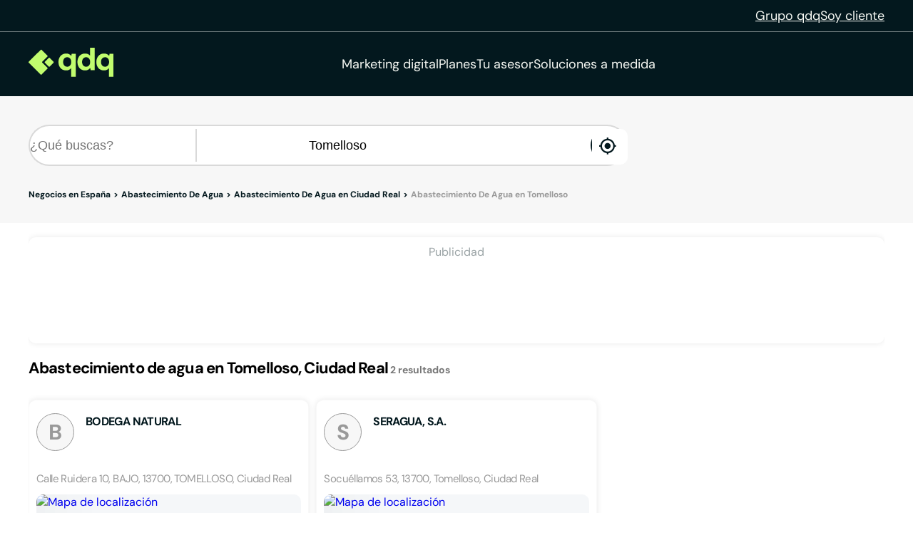

--- FILE ---
content_type: text/html;charset=utf-8
request_url: https://www.qdq.com/a/abastecimiento-de-agua/ciudad-real/tomelloso
body_size: 31730
content:
<!DOCTYPE html><html><head><meta charset="utf-8">
<meta name="viewport" content="width=device-width, initial-scale=1">
<script type="importmap">{"imports":{"#entry":"https://estaticos.qdq.com/nqdq/release-nuxt3-5b59dc32/_nuxt/MQyxBpRW.js"}}</script>
<title>Abastecimiento de agua en Tomelloso Ciudad Real - QDQ</title>
<style>@font-face{font-display:swap;font-family:DM Sans;font-style:normal;font-weight:400;src:url(https://estaticos.qdq.com/nqdq/release-nuxt3-5b59dc32/_nuxt/dm-sans-latin-ext-400-normal.BtiwyxMk.woff2) format("woff2"),url(https://estaticos.qdq.com/nqdq/release-nuxt3-5b59dc32/_nuxt/dm-sans-latin-ext-400-normal.BjWJ59Pq.woff) format("woff");unicode-range:u+0100-02ba,u+02bd-02c5,u+02c7-02cc,u+02ce-02d7,u+02dd-02ff,u+0304,u+0308,u+0329,u+1d00-1dbf,u+1e00-1e9f,u+1ef2-1eff,u+2020,u+20a0-20ab,u+20ad-20c0,u+2113,u+2c60-2c7f,u+a720-a7ff}@font-face{font-display:swap;font-family:DM Sans;font-style:normal;font-weight:400;src:url(https://estaticos.qdq.com/nqdq/release-nuxt3-5b59dc32/_nuxt/dm-sans-latin-400-normal.CW0RaeGs.woff2) format("woff2"),url(https://estaticos.qdq.com/nqdq/release-nuxt3-5b59dc32/_nuxt/dm-sans-latin-400-normal.BwCSEQnW.woff) format("woff");unicode-range:u+00??,u+0131,u+0152-0153,u+02bb-02bc,u+02c6,u+02da,u+02dc,u+0304,u+0308,u+0329,u+2000-206f,u+20ac,u+2122,u+2191,u+2193,u+2212,u+2215,u+feff,u+fffd}@font-face{font-display:swap;font-family:DM Sans;font-style:normal;font-weight:700;src:url(https://estaticos.qdq.com/nqdq/release-nuxt3-5b59dc32/_nuxt/dm-sans-latin-ext-700-normal.CJIcxD6K.woff2) format("woff2"),url(https://estaticos.qdq.com/nqdq/release-nuxt3-5b59dc32/_nuxt/dm-sans-latin-ext-700-normal.BLI3TTWz.woff) format("woff");unicode-range:u+0100-02ba,u+02bd-02c5,u+02c7-02cc,u+02ce-02d7,u+02dd-02ff,u+0304,u+0308,u+0329,u+1d00-1dbf,u+1e00-1e9f,u+1ef2-1eff,u+2020,u+20a0-20ab,u+20ad-20c0,u+2113,u+2c60-2c7f,u+a720-a7ff}@font-face{font-display:swap;font-family:DM Sans;font-style:normal;font-weight:700;src:url(https://estaticos.qdq.com/nqdq/release-nuxt3-5b59dc32/_nuxt/dm-sans-latin-700-normal.DvUfVpUG.woff2) format("woff2"),url(https://estaticos.qdq.com/nqdq/release-nuxt3-5b59dc32/_nuxt/dm-sans-latin-700-normal.CUSSCpQX.woff) format("woff");unicode-range:u+00??,u+0131,u+0152-0153,u+02bb-02bc,u+02c6,u+02da,u+02dc,u+0304,u+0308,u+0329,u+2000-206f,u+20ac,u+2122,u+2191,u+2193,u+2212,u+2215,u+feff,u+fffd}:root{font-family:var(--corporate-font);--corporate-font:"DM Sans",system-ui,-apple-system,sans-serif}@font-face{font-display:swap;font-family:Icon,monospace;font-style:normal;font-weight:400;src:url(https://estaticos.qdq.com/nqdq/release-nuxt3-5b59dc32/fonts/Icon.woff) format("woff")}[class*=" icon-"],[class^=icon-]{font-family:Icon,monospace!important;speak:none}@font-face{font-display:swap;font-family:qdq-brand-icons;font-style:normal;font-weight:400;src:url(https://estaticos.qdq.com/nqdq/release-nuxt3-5b59dc32/fonts/qdq-brand-icons.woff?io7t2f) format("woff")}[class*=" icon-"],[class*=" icon-qdq-"],[class^=icon-],[class^=icon-qdq-]{font-style:normal;font-variant:normal;font-weight:400;line-height:1;text-transform:none;-webkit-font-smoothing:antialiased;-moz-osx-font-smoothing:grayscale}[class*=" icon-qdq-"],[class^=icon-qdq-]{font-family:qdq-brand-icons!important;speak:never}.icon-chevron-right:before{content:""}.icon-chevron-left:before{content:""}.icon-chevron-down:before{content:""}.icon-chevron-up:before{content:""}.icon-chrome-brands:before{content:""}.icon-firefox-brands:before{content:""}.icon-internet-explorer-brands:before{content:""}.icon-mobile-alt-solid:before{content:""}.icon-safari-brands:before{content:""}.icon-icono_gmb:before{content:""}.icon-pinterest:before{content:""}*{border:0;box-sizing:border-box;margin:0;padding:0}body{font-family:var(--corporate-font)}body,p{font-size:16px}p{margin-bottom:8px}ul{list-style:none}abbr[title]{text-decoration:none}button{cursor:pointer}button:focus{outline:0}.sr-only{height:1px;margin:-1px;overflow:hidden;padding:0;position:absolute;width:1px;clip:rect(0,0,0,0);border:0}.wrapper{height:100%;margin:0 auto;max-width:1349px;padding:0 15px;position:relative;width:100%}.modals-group{left:0;position:absolute;top:0;width:100%;z-index:10}.disallowed-for-crawlers,[v-cloak]{display:none}@media(min-width:768px){.wrapper{padding:0 20px}}@media(min-width:1024px){.wrapper{padding:0 40px}.modals-group{position:fixed}}@media(min-width:1366px){.wrapper{padding:0 15px}}.section-title{color:#03181e;font-size:18px;font-weight:700;line-height:24px;margin:25px 0;text-align:left}.highlight{color:#c1fc6e}@media(min-width:768px){.section-title{font-size:20px;margin:28px 0;text-align:center}}@media(min-width:1024px){.section-title{font-size:24px;margin:36px 0}}@media(min-width:1366px){.section-title{font-size:28px;margin:44px 0}}:root{--swiper-theme-color:#007aff}:host{display:block;margin-left:auto;margin-right:auto;position:relative;z-index:1}.swiper{display:block;list-style:none;margin-left:auto;margin-right:auto;overflow:hidden;padding:0;position:relative;z-index:1}.swiper-vertical>.swiper-wrapper{flex-direction:column}.swiper-wrapper{box-sizing:content-box;display:flex;height:100%;position:relative;transition-property:transform;transition-timing-function:var(--swiper-wrapper-transition-timing-function,initial);width:100%;z-index:1}.swiper-android .swiper-slide,.swiper-ios .swiper-slide,.swiper-wrapper{transform:translateZ(0)}.swiper-horizontal{touch-action:pan-y}.swiper-vertical{touch-action:pan-x}.swiper-slide{display:block;flex-shrink:0;height:100%;position:relative;transition-property:transform;width:100%}.swiper-slide-invisible-blank{visibility:hidden}.swiper-autoheight,.swiper-autoheight .swiper-slide{height:auto}.swiper-autoheight .swiper-wrapper{align-items:flex-start;transition-property:transform,height}.swiper-backface-hidden .swiper-slide{backface-visibility:hidden;transform:translateZ(0)}.swiper-3d.swiper-css-mode .swiper-wrapper{perspective:1200px}.swiper-3d .swiper-wrapper{transform-style:preserve-3d}.swiper-3d{perspective:1200px}.swiper-3d .swiper-cube-shadow,.swiper-3d .swiper-slide{transform-style:preserve-3d}.swiper-css-mode>.swiper-wrapper{overflow:auto;scrollbar-width:none;-ms-overflow-style:none}.swiper-css-mode>.swiper-wrapper::-webkit-scrollbar{display:none}.swiper-css-mode>.swiper-wrapper>.swiper-slide{scroll-snap-align:start start}.swiper-css-mode.swiper-horizontal>.swiper-wrapper{scroll-snap-type:x mandatory}.swiper-css-mode.swiper-vertical>.swiper-wrapper{scroll-snap-type:y mandatory}.swiper-css-mode.swiper-free-mode>.swiper-wrapper{scroll-snap-type:none}.swiper-css-mode.swiper-free-mode>.swiper-wrapper>.swiper-slide{scroll-snap-align:none}.swiper-css-mode.swiper-centered>.swiper-wrapper:before{content:"";flex-shrink:0;order:9999}.swiper-css-mode.swiper-centered>.swiper-wrapper>.swiper-slide{scroll-snap-align:center center;scroll-snap-stop:always}.swiper-css-mode.swiper-centered.swiper-horizontal>.swiper-wrapper>.swiper-slide:first-child{margin-inline-start:var(--swiper-centered-offset-before)}.swiper-css-mode.swiper-centered.swiper-horizontal>.swiper-wrapper:before{height:100%;min-height:1px;width:var(--swiper-centered-offset-after)}.swiper-css-mode.swiper-centered.swiper-vertical>.swiper-wrapper>.swiper-slide:first-child{margin-block-start:var(--swiper-centered-offset-before)}.swiper-css-mode.swiper-centered.swiper-vertical>.swiper-wrapper:before{height:var(--swiper-centered-offset-after);min-width:1px;width:100%}.swiper-3d .swiper-slide-shadow,.swiper-3d .swiper-slide-shadow-bottom,.swiper-3d .swiper-slide-shadow-left,.swiper-3d .swiper-slide-shadow-right,.swiper-3d .swiper-slide-shadow-top{height:100%;left:0;pointer-events:none;position:absolute;top:0;width:100%;z-index:10}.swiper-3d .swiper-slide-shadow{background:#00000026}.swiper-3d .swiper-slide-shadow-left{background-image:linear-gradient(270deg,rgba(0,0,0,.5),transparent)}.swiper-3d .swiper-slide-shadow-right{background-image:linear-gradient(90deg,rgba(0,0,0,.5),transparent)}.swiper-3d .swiper-slide-shadow-top{background-image:linear-gradient(0deg,rgba(0,0,0,.5),transparent)}.swiper-3d .swiper-slide-shadow-bottom{background-image:linear-gradient(180deg,rgba(0,0,0,.5),transparent)}.swiper-lazy-preloader{border:4px solid var(--swiper-preloader-color,var(--swiper-theme-color));border-radius:50%;border-top:4px solid transparent;box-sizing:border-box;height:42px;left:50%;margin-left:-21px;margin-top:-21px;position:absolute;top:50%;transform-origin:50%;width:42px;z-index:10}:is(.swiper-watch-progress .swiper-slide-visible,.swiper:not(.swiper-watch-progress)) .swiper-lazy-preloader{animation:swiper-preloader-spin 1s linear infinite}.swiper-lazy-preloader-white{--swiper-preloader-color:#fff}.swiper-lazy-preloader-black{--swiper-preloader-color:#000}@keyframes swiper-preloader-spin{0%{transform:rotate(0)}to{transform:rotate(1turn)}}:root{--swiper-navigation-size:44px}.swiper-button-next,.swiper-button-prev{align-items:center;color:var(--swiper-navigation-color,var(--swiper-theme-color));cursor:pointer;display:flex;height:var(--swiper-navigation-size);justify-content:center;position:absolute;width:var(--swiper-navigation-size);z-index:10}:is(.swiper-button-next,.swiper-button-prev).swiper-button-disabled{cursor:auto;opacity:.35;pointer-events:none}:is(.swiper-button-next,.swiper-button-prev).swiper-button-hidden{cursor:auto;opacity:0;pointer-events:none}.swiper-navigation-disabled :is(.swiper-button-next,.swiper-button-prev){display:none!important}:is(.swiper-button-next,.swiper-button-prev) svg{fill:currentColor;height:100%;-o-object-fit:contain;object-fit:contain;pointer-events:none;transform-origin:center;width:100%}.swiper-button-lock{display:none}.swiper-button-next,.swiper-button-prev{margin-top:calc(0px - var(--swiper-navigation-size)/2);top:var(--swiper-navigation-top-offset,50%)}.swiper-button-prev{left:var(--swiper-navigation-sides-offset,4px);right:auto}.swiper-button-prev .swiper-navigation-icon{transform:rotate(180deg)}.swiper-button-next{left:auto;right:var(--swiper-navigation-sides-offset,4px)}.swiper-horizontal .swiper-button-next,.swiper-horizontal .swiper-button-prev,.swiper-horizontal~.swiper-button-next,.swiper-horizontal~.swiper-button-prev{margin-left:0;margin-top:calc(0px - var(--swiper-navigation-size)/2);top:var(--swiper-navigation-top-offset,50%)}.swiper-horizontal.swiper-rtl .swiper-button-next,.swiper-horizontal.swiper-rtl~.swiper-button-next,.swiper-horizontal~.swiper-button-prev,.swiper-horizontal .swiper-button-prev{left:var(--swiper-navigation-sides-offset,4px);right:auto}.swiper-horizontal.swiper-rtl .swiper-button-prev,.swiper-horizontal.swiper-rtl~.swiper-button-prev,.swiper-horizontal~.swiper-button-next,.swiper-horizontal .swiper-button-next{left:auto;right:var(--swiper-navigation-sides-offset,4px)}:is(.swiper-horizontal.swiper-rtl .swiper-button-next,.swiper-horizontal.swiper-rtl~.swiper-button-next,.swiper-horizontal~.swiper-button-prev,.swiper-horizontal .swiper-button-prev) .swiper-navigation-icon{transform:rotate(180deg)}:is(.swiper-horizontal.swiper-rtl .swiper-button-prev,.swiper-horizontal.swiper-rtl~.swiper-button-prev) .swiper-navigation-icon{transform:rotate(0)}.swiper-vertical .swiper-button-next,.swiper-vertical .swiper-button-prev,.swiper-vertical~.swiper-button-next,.swiper-vertical~.swiper-button-prev{left:var(--swiper-navigation-top-offset,50%);margin-left:calc(0px - var(--swiper-navigation-size)/2);margin-top:0;right:auto}.swiper-vertical .swiper-button-prev,.swiper-vertical~.swiper-button-prev{bottom:auto;top:var(--swiper-navigation-sides-offset,4px)}:is(.swiper-vertical .swiper-button-prev,.swiper-vertical~.swiper-button-prev) .swiper-navigation-icon{transform:rotate(-90deg)}.swiper-vertical .swiper-button-next,.swiper-vertical~.swiper-button-next{bottom:var(--swiper-navigation-sides-offset,4px);top:auto}:is(.swiper-vertical .swiper-button-next,.swiper-vertical~.swiper-button-next) .swiper-navigation-icon{transform:rotate(90deg)}body{opacity:1;transition:opacity .1s ease-in}.button-rounded,.button-rounded-primary,.button-rounded-secondary{align-items:center;border-radius:50px;cursor:pointer;display:flex;font-family:var(--corporate-font);font-size:18px;font-weight:700;height:50px;justify-content:center;line-height:26.4px;padding:0 28px;text-decoration:none}.button-rounded-primary{background-color:#c1fc6e;border:1px solid #c1fc6e;color:#000}.button-rounded-primary:hover,.button-rounded-secondary{background-color:#03181e;border:1px solid #c1fc6e;color:#c1fc6e}.button-rounded-secondary:hover{background-color:#c1fc6e;color:#03181e}</style>
<style>.ion-ios-add:before{content:""}.ion-ios-add-circle:before{content:""}.ion-ios-add-circle-outline:before{content:""}.ion-ios-airplane:before{content:""}.ion-ios-alarm:before{content:""}.ion-ios-albums:before{content:""}.ion-ios-alert:before{content:""}.ion-ios-american-football:before{content:""}.ion-ios-analytics:before{content:""}.ion-ios-aperture:before{content:""}.ion-ios-apps:before{content:""}.ion-ios-appstore:before{content:""}.ion-ios-archive:before{content:""}.ion-ios-arrow-back:before{content:""}.ion-ios-arrow-down:before{content:""}.ion-ios-arrow-dropdown:before{content:""}.ion-ios-arrow-dropdown-circle:before{content:""}.ion-ios-arrow-dropleft:before{content:""}.ion-ios-arrow-dropleft-circle:before{content:""}.ion-ios-arrow-dropright:before{content:""}.ion-ios-arrow-dropright-circle:before{content:""}.ion-ios-arrow-dropup:before{content:""}.ion-ios-arrow-dropup-circle:before{content:""}.ion-ios-arrow-forward:before{content:""}.ion-ios-arrow-round-back:before{content:""}.ion-ios-arrow-round-down:before{content:""}.ion-ios-arrow-round-forward:before{content:""}.ion-ios-arrow-round-up:before{content:""}.ion-ios-arrow-up:before{content:""}.ion-ios-at:before{content:""}.ion-ios-attach:before{content:""}.ion-ios-backspace:before{content:""}.ion-ios-barcode:before{content:""}.ion-ios-baseball:before{content:""}.ion-ios-basket:before{content:""}.ion-ios-basketball:before{content:""}.ion-ios-battery-charging:before{content:""}.ion-ios-battery-dead:before{content:""}.ion-ios-battery-full:before{content:""}.ion-ios-beaker:before{content:""}.ion-ios-bed:before{content:""}.ion-ios-beer:before{content:""}.ion-ios-bicycle:before{content:""}.ion-ios-bluetooth:before{content:""}.ion-ios-boat:before{content:""}.ion-ios-body:before{content:""}.ion-ios-bonfire:before{content:""}.ion-ios-book:before{content:""}.ion-ios-bookmark:before{content:""}.ion-ios-bookmarks:before{content:""}.ion-ios-bowtie:before{content:""}.ion-ios-briefcase:before{content:""}.ion-ios-browsers:before{content:""}.ion-ios-brush:before{content:""}.ion-ios-bug:before{content:""}.ion-ios-build:before{content:""}.ion-ios-bulb:before{content:""}.ion-ios-bus:before{content:""}.ion-ios-business:before{content:""}.ion-ios-cafe:before{content:""}.ion-ios-calculator:before{content:""}.ion-ios-calendar:before{content:""}.ion-ios-call:before{content:""}.ion-ios-camera:before{content:""}.ion-ios-car:before{content:""}.ion-ios-card:before{content:""}.ion-ios-cart:before{content:""}.ion-ios-cash:before{content:""}.ion-ios-cellular:before{content:""}.ion-ios-chatboxes:before{content:""}.ion-ios-chatbubbles:before{content:""}.ion-ios-checkbox:before{content:""}.ion-ios-checkbox-outline:before{content:""}.ion-ios-checkmark:before{content:""}.ion-ios-checkmark-circle:before{content:""}.ion-ios-checkmark-circle-outline:before{content:""}.ion-ios-clipboard:before{content:""}.ion-ios-clock:before{content:""}.ion-ios-close:before{content:""}.ion-ios-close-circle:before{content:""}.ion-ios-close-circle-outline:before{content:""}.ion-ios-cloud:before{content:""}.ion-ios-cloud-circle:before{content:""}.ion-ios-cloud-done:before{content:""}.ion-ios-cloud-download:before{content:""}.ion-ios-cloud-outline:before{content:""}.ion-ios-cloud-upload:before{content:""}.ion-ios-cloudy:before{content:""}.ion-ios-cloudy-night:before{content:""}.ion-ios-code:before{content:""}.ion-ios-code-download:before{content:""}.ion-ios-code-working:before{content:""}.ion-ios-cog:before{content:""}.ion-ios-color-fill:before{content:""}.ion-ios-color-filter:before{content:""}.ion-ios-color-palette:before{content:""}.ion-ios-color-wand:before{content:""}.ion-ios-compass:before{content:""}.ion-ios-construct:before{content:""}.ion-ios-contact:before{content:""}.ion-ios-contacts:before{content:""}.ion-ios-contract:before{content:""}.ion-ios-contrast:before{content:""}.ion-ios-copy:before{content:""}.ion-ios-create:before{content:""}.ion-ios-crop:before{content:""}.ion-ios-cube:before{content:""}.ion-ios-cut:before{content:""}.ion-ios-desktop:before{content:""}.ion-ios-disc:before{content:""}.ion-ios-document:before{content:""}.ion-ios-done-all:before{content:""}.ion-ios-download:before{content:""}.ion-ios-easel:before{content:""}.ion-ios-egg:before{content:""}.ion-ios-exit:before{content:""}.ion-ios-expand:before{content:""}.ion-ios-eye:before{content:""}.ion-ios-eye-off:before{content:""}.ion-ios-fastforward:before{content:""}.ion-ios-female:before{content:""}.ion-ios-filing:before{content:""}.ion-ios-film:before{content:""}.ion-ios-finger-print:before{content:""}.ion-ios-fitness:before{content:""}.ion-ios-flag:before{content:""}.ion-ios-flame:before{content:""}.ion-ios-flash:before{content:""}.ion-ios-flash-off:before{content:""}.ion-ios-flashlight:before{content:""}.ion-ios-flask:before{content:""}.ion-ios-flower:before{content:""}.ion-ios-folder:before{content:""}.ion-ios-folder-open:before{content:""}.ion-ios-football:before{content:""}.ion-ios-funnel:before{content:""}.ion-ios-gift:before{content:""}.ion-ios-git-branch:before{content:""}.ion-ios-git-commit:before{content:""}.ion-ios-git-compare:before{content:""}.ion-ios-git-merge:before{content:""}.ion-ios-git-network:before{content:""}.ion-ios-git-pull-request:before{content:""}.ion-ios-glasses:before{content:""}.ion-ios-globe:before{content:""}.ion-ios-grid:before{content:""}.ion-ios-hammer:before{content:""}.ion-ios-hand:before{content:""}.ion-ios-happy:before{content:""}.ion-ios-headset:before{content:""}.ion-ios-heart:before{content:""}.ion-ios-heart-dislike:before{content:""}.ion-ios-heart-empty:before{content:""}.ion-ios-heart-half:before{content:""}.ion-ios-help:before{content:""}.ion-ios-help-buoy:before{content:""}.ion-ios-help-circle:before{content:""}.ion-ios-help-circle-outline:before{content:""}.ion-ios-home:before{content:""}.ion-ios-hourglass:before{content:""}.ion-ios-ice-cream:before{content:""}.ion-ios-image:before{content:""}.ion-ios-images:before{content:""}.ion-ios-infinite:before{content:""}.ion-ios-information:before{content:""}.ion-ios-information-circle:before{content:""}.ion-ios-information-circle-outline:before{content:""}.ion-ios-jet:before{content:""}.ion-ios-journal:before{content:""}.ion-ios-key:before{content:""}.ion-ios-keypad:before{content:""}.ion-ios-laptop:before{content:""}.ion-ios-leaf:before{content:""}.ion-ios-link:before{content:""}.ion-ios-list:before{content:""}.ion-ios-list-box:before{content:""}.ion-ios-locate:before{content:""}.ion-ios-lock:before{content:""}.ion-ios-log-in:before{content:""}.ion-ios-log-out:before{content:""}.ion-ios-magnet:before{content:""}.ion-ios-mail:before{content:""}.ion-ios-mail-open:before{content:""}.ion-ios-mail-unread:before{content:""}.ion-ios-male:before{content:""}.ion-ios-man:before{content:""}.ion-ios-map:before{content:""}.ion-ios-medal:before{content:""}.ion-ios-medical:before{content:""}.ion-ios-medkit:before{content:""}.ion-ios-megaphone:before{content:""}.ion-ios-menu:before{content:""}.ion-ios-mic:before{content:""}.ion-ios-mic-off:before{content:""}.ion-ios-microphone:before{content:""}.ion-ios-moon:before{content:""}.ion-ios-more:before{content:""}.ion-ios-move:before{content:""}.ion-ios-musical-note:before{content:""}.ion-ios-musical-notes:before{content:""}.ion-ios-navigate:before{content:""}.ion-ios-notifications:before{content:""}.ion-ios-notifications-off:before{content:""}.ion-ios-notifications-outline:before{content:""}.ion-ios-nuclear:before{content:""}.ion-ios-nutrition:before{content:""}.ion-ios-open:before{content:""}.ion-ios-options:before{content:""}.ion-ios-outlet:before{content:""}.ion-ios-paper:before{content:""}.ion-ios-paper-plane:before{content:""}.ion-ios-partly-sunny:before{content:""}.ion-ios-pause:before{content:""}.ion-ios-paw:before{content:""}.ion-ios-people:before{content:""}.ion-ios-person:before{content:""}.ion-ios-person-add:before{content:""}.ion-ios-phone-landscape:before{content:""}.ion-ios-phone-portrait:before{content:""}.ion-ios-photos:before{content:""}.ion-ios-pie:before{content:""}.ion-ios-pin:before{content:""}.ion-ios-pint:before{content:""}.ion-ios-pizza:before{content:""}.ion-ios-planet:before{content:""}.ion-ios-play:before{content:""}.ion-ios-play-circle:before{content:""}.ion-ios-podium:before{content:""}.ion-ios-power:before{content:""}.ion-ios-pricetag:before{content:""}.ion-ios-pricetags:before{content:""}.ion-ios-print:before{content:""}.ion-ios-pulse:before{content:""}.ion-ios-qr-scanner:before{content:""}.ion-ios-quote:before{content:""}.ion-ios-radio:before{content:""}.ion-ios-radio-button-off:before{content:""}.ion-ios-radio-button-on:before{content:""}.ion-ios-rainy:before{content:""}.ion-ios-recording:before{content:""}.ion-ios-redo:before{content:""}.ion-ios-refresh:before{content:""}.ion-ios-refresh-circle:before{content:""}.ion-ios-remove:before{content:""}.ion-ios-remove-circle:before{content:""}.ion-ios-remove-circle-outline:before{content:""}.ion-ios-reorder:before{content:""}.ion-ios-repeat:before{content:""}.ion-ios-resize:before{content:""}.ion-ios-restaurant:before{content:""}.ion-ios-return-left:before{content:""}.ion-ios-return-right:before{content:""}.ion-ios-reverse-camera:before{content:""}.ion-ios-rewind:before{content:""}.ion-ios-ribbon:before{content:""}.ion-ios-rocket:before{content:""}.ion-ios-rose:before{content:""}.ion-ios-sad:before{content:""}.ion-ios-save:before{content:""}.ion-ios-school:before{content:""}.ion-ios-search:before{content:""}.ion-ios-send:before{content:""}.ion-ios-settings:before{content:""}.ion-ios-share:before{content:""}.ion-ios-share-alt:before{content:""}.ion-ios-shirt:before{content:""}.ion-ios-shuffle:before{content:""}.ion-ios-skip-backward:before{content:""}.ion-ios-skip-forward:before{content:""}.ion-ios-snow:before{content:""}.ion-ios-speedometer:before{content:""}.ion-ios-square:before{content:""}.ion-ios-square-outline:before{content:""}.ion-ios-star:before{content:""}.ion-ios-star-half:before{content:""}.ion-ios-star-outline:before{content:""}.ion-ios-stats:before{content:""}.ion-ios-stopwatch:before{content:""}.ion-ios-subway:before{content:""}.ion-ios-sunny:before{content:""}.ion-ios-swap:before{content:""}.ion-ios-switch:before{content:""}.ion-ios-sync:before{content:""}.ion-ios-tablet-landscape:before{content:""}.ion-ios-tablet-portrait:before{content:""}.ion-ios-tennisball:before{content:""}.ion-ios-text:before{content:""}.ion-ios-thermometer:before{content:""}.ion-ios-thumbs-down:before{content:""}.ion-ios-thumbs-up:before{content:""}.ion-ios-thunderstorm:before{content:""}.ion-ios-time:before{content:""}.ion-ios-timer:before{content:""}.ion-ios-today:before{content:""}.ion-ios-train:before{content:""}.ion-ios-transgender:before{content:""}.ion-ios-trash:before{content:""}.ion-ios-trending-down:before{content:""}.ion-ios-trending-up:before{content:""}.ion-ios-trophy:before{content:""}.ion-ios-tv:before{content:""}.ion-ios-umbrella:before{content:""}.ion-ios-undo:before{content:""}.ion-ios-unlock:before{content:""}.ion-ios-videocam:before{content:""}.ion-ios-volume-high:before{content:""}.ion-ios-volume-low:before{content:""}.ion-ios-volume-mute:before{content:""}.ion-ios-volume-off:before{content:""}.ion-ios-walk:before{content:""}.ion-ios-wallet:before{content:""}.ion-ios-warning:before{content:""}.ion-ios-watch:before{content:""}.ion-ios-water:before{content:""}.ion-ios-wifi:before{content:""}.ion-ios-wine:before{content:""}.ion-ios-woman:before{content:""}.ion-logo-android:before{content:""}.ion-logo-angular:before{content:""}.ion-logo-apple:before{content:""}.ion-logo-bitbucket:before{content:""}.ion-logo-bitcoin:before{content:""}.ion-logo-buffer:before{content:""}.ion-logo-chrome:before{content:""}.ion-logo-closed-captioning:before{content:""}.ion-logo-codepen:before{content:""}.ion-logo-css3:before{content:""}.ion-logo-designernews:before{content:""}.ion-logo-dribbble:before{content:""}.ion-logo-dropbox:before{content:""}.ion-logo-euro:before{content:""}.ion-logo-facebook:before{content:""}.ion-logo-flickr:before{content:""}.ion-logo-foursquare:before{content:""}.ion-logo-freebsd-devil:before{content:""}.ion-logo-game-controller-a:before{content:""}.ion-logo-game-controller-b:before{content:""}.ion-logo-github:before{content:""}.ion-logo-google:before{content:""}.ion-logo-googleplus:before{content:""}.ion-logo-hackernews:before{content:""}.ion-logo-html5:before{content:""}.ion-logo-instagram:before{content:""}.ion-logo-ionic:before{content:""}.ion-logo-ionitron:before{content:""}.ion-logo-javascript:before{content:""}.ion-logo-linkedin:before{content:""}.ion-logo-markdown:before{content:""}.ion-logo-model-s:before{content:""}.ion-logo-no-smoking:before{content:""}.ion-logo-nodejs:before{content:""}.ion-logo-npm:before{content:""}.ion-logo-octocat:before{content:""}.ion-logo-pinterest:before{content:""}.ion-logo-playstation:before{content:""}.ion-logo-polymer:before{content:""}.ion-logo-python:before{content:""}.ion-logo-reddit:before{content:""}.ion-logo-rss:before{content:""}.ion-logo-sass:before{content:""}.ion-logo-skype:before{content:""}.ion-logo-slack:before{content:""}.ion-logo-snapchat:before{content:""}.ion-logo-steam:before{content:""}.ion-logo-tumblr:before{content:""}.ion-logo-tux:before{content:""}.ion-logo-twitch:before{content:""}.ion-logo-twitter:before{content:""}.ion-logo-usd:before{content:""}.ion-logo-vimeo:before{content:""}.ion-logo-vk:before{content:""}.ion-logo-whatsapp:before{content:""}.ion-logo-windows:before{content:""}.ion-logo-wordpress:before{content:""}.ion-logo-xbox:before{content:""}.ion-logo-xing:before{content:""}.ion-logo-yahoo:before{content:""}.ion-logo-yen:before{content:""}.ion-logo-youtube:before{content:""}.ion-md-add:before{content:""}.ion-md-add-circle:before{content:""}.ion-md-add-circle-outline:before{content:""}.ion-md-airplane:before{content:""}.ion-md-alarm:before{content:""}.ion-md-albums:before{content:""}.ion-md-alert:before{content:""}.ion-md-american-football:before{content:""}.ion-md-analytics:before{content:""}.ion-md-aperture:before{content:""}.ion-md-apps:before{content:""}.ion-md-appstore:before{content:""}.ion-md-archive:before{content:""}.ion-md-arrow-back:before{content:""}.ion-md-arrow-down:before{content:""}.ion-md-arrow-dropdown:before{content:""}.ion-md-arrow-dropdown-circle:before{content:""}.ion-md-arrow-dropleft:before{content:""}.ion-md-arrow-dropleft-circle:before{content:""}.ion-md-arrow-dropright:before{content:""}.ion-md-arrow-dropright-circle:before{content:""}.ion-md-arrow-dropup:before{content:""}.ion-md-arrow-dropup-circle:before{content:""}.ion-md-arrow-forward:before{content:""}.ion-md-arrow-round-back:before{content:""}.ion-md-arrow-round-down:before{content:""}.ion-md-arrow-round-forward:before{content:""}.ion-md-arrow-round-up:before{content:""}.ion-md-arrow-up:before{content:""}.ion-md-at:before{content:""}.ion-md-attach:before{content:""}.ion-md-backspace:before{content:""}.ion-md-barcode:before{content:""}.ion-md-baseball:before{content:""}.ion-md-basket:before{content:""}.ion-md-basketball:before{content:""}.ion-md-battery-charging:before{content:""}.ion-md-battery-dead:before{content:""}.ion-md-battery-full:before{content:""}.ion-md-beaker:before{content:""}.ion-md-bed:before{content:""}.ion-md-beer:before{content:""}.ion-md-bicycle:before{content:""}.ion-md-bluetooth:before{content:""}.ion-md-boat:before{content:""}.ion-md-body:before{content:""}.ion-md-bonfire:before{content:""}.ion-md-book:before{content:""}.ion-md-bookmark:before{content:""}.ion-md-bookmarks:before{content:""}.ion-md-bowtie:before{content:""}.ion-md-briefcase:before{content:""}.ion-md-browsers:before{content:""}.ion-md-brush:before{content:""}.ion-md-bug:before{content:""}.ion-md-build:before{content:""}.ion-md-bulb:before{content:""}.ion-md-bus:before{content:""}.ion-md-business:before{content:""}.ion-md-cafe:before{content:""}.ion-md-calculator:before{content:""}.ion-md-calendar:before{content:""}.ion-md-call:before{content:""}.ion-md-camera:before{content:""}.ion-md-car:before{content:""}.ion-md-card:before{content:""}.ion-md-cart:before{content:""}.ion-md-cash:before{content:""}.ion-md-cellular:before{content:""}.ion-md-chatboxes:before{content:""}.ion-md-chatbubbles:before{content:""}.ion-md-checkbox:before{content:""}.ion-md-checkbox-outline:before{content:""}.ion-md-checkmark:before{content:""}.ion-md-checkmark-circle:before{content:""}.ion-md-checkmark-circle-outline:before{content:""}.ion-md-clipboard:before{content:""}.ion-md-clock:before{content:""}.ion-md-close:before{content:""}.ion-md-close-circle:before{content:""}.ion-md-close-circle-outline:before{content:""}.ion-md-cloud:before{content:""}.ion-md-cloud-circle:before{content:""}.ion-md-cloud-done:before{content:""}.ion-md-cloud-download:before{content:""}.ion-md-cloud-outline:before{content:""}.ion-md-cloud-upload:before{content:""}.ion-md-cloudy:before{content:""}.ion-md-cloudy-night:before{content:""}.ion-md-code:before{content:""}.ion-md-code-download:before{content:""}.ion-md-code-working:before{content:""}.ion-md-cog:before{content:""}.ion-md-color-fill:before{content:""}.ion-md-color-filter:before{content:""}.ion-md-color-palette:before{content:""}.ion-md-color-wand:before{content:""}.ion-md-compass:before{content:""}.ion-md-construct:before{content:""}.ion-md-contact:before{content:""}.ion-md-contacts:before{content:""}.ion-md-contract:before{content:""}.ion-md-contrast:before{content:""}.ion-md-copy:before{content:""}.ion-md-create:before{content:""}.ion-md-crop:before{content:""}.ion-md-cube:before{content:""}.ion-md-cut:before{content:""}.ion-md-desktop:before{content:""}.ion-md-disc:before{content:""}.ion-md-document:before{content:""}.ion-md-done-all:before{content:""}.ion-md-download:before{content:""}.ion-md-easel:before{content:""}.ion-md-egg:before{content:""}.ion-md-exit:before{content:""}.ion-md-expand:before{content:""}.ion-md-eye:before{content:""}.ion-md-eye-off:before{content:""}.ion-md-fastforward:before{content:""}.ion-md-female:before{content:""}.ion-md-filing:before{content:""}.ion-md-film:before{content:""}.ion-md-finger-print:before{content:""}.ion-md-fitness:before{content:""}.ion-md-flag:before{content:""}.ion-md-flame:before{content:""}.ion-md-flash:before{content:""}.ion-md-flash-off:before{content:""}.ion-md-flashlight:before{content:""}.ion-md-flask:before{content:""}.ion-md-flower:before{content:""}.ion-md-folder:before{content:""}.ion-md-folder-open:before{content:""}.ion-md-football:before{content:""}.ion-md-funnel:before{content:""}.ion-md-gift:before{content:""}.ion-md-git-branch:before{content:""}.ion-md-git-commit:before{content:""}.ion-md-git-compare:before{content:""}.ion-md-git-merge:before{content:""}.ion-md-git-network:before{content:""}.ion-md-git-pull-request:before{content:""}.ion-md-glasses:before{content:""}.ion-md-globe:before{content:""}.ion-md-grid:before{content:""}.ion-md-hammer:before{content:""}.ion-md-hand:before{content:""}.ion-md-happy:before{content:""}.ion-md-headset:before{content:""}.ion-md-heart:before{content:""}.ion-md-heart-dislike:before{content:""}.ion-md-heart-empty:before{content:""}.ion-md-heart-half:before{content:""}.ion-md-help:before{content:""}.ion-md-help-buoy:before{content:""}.ion-md-help-circle:before{content:""}.ion-md-help-circle-outline:before{content:""}.ion-md-home:before{content:""}.ion-md-hourglass:before{content:""}.ion-md-ice-cream:before{content:""}.ion-md-image:before{content:""}.ion-md-images:before{content:""}.ion-md-infinite:before{content:""}.ion-md-information:before{content:""}.ion-md-information-circle:before{content:""}.ion-md-information-circle-outline:before{content:""}.ion-md-jet:before{content:""}.ion-md-journal:before{content:""}.ion-md-key:before{content:""}.ion-md-keypad:before{content:""}.ion-md-laptop:before{content:""}.ion-md-leaf:before{content:""}.ion-md-link:before{content:""}.ion-md-list:before{content:""}.ion-md-list-box:before{content:""}.ion-md-locate:before{content:""}.ion-md-lock:before{content:""}.ion-md-log-in:before{content:""}.ion-md-log-out:before{content:""}.ion-md-magnet:before{content:""}.ion-md-mail:before{content:""}.ion-md-mail-open:before{content:""}.ion-md-mail-unread:before{content:""}.ion-md-male:before{content:""}.ion-md-man:before{content:""}.ion-md-map:before{content:""}.ion-md-medal:before{content:""}.ion-md-medical:before{content:""}.ion-md-medkit:before{content:""}.ion-md-megaphone:before{content:""}.ion-md-menu:before{content:""}.ion-md-mic:before{content:""}.ion-md-mic-off:before{content:""}.ion-md-microphone:before{content:""}.ion-md-moon:before{content:""}.ion-md-more:before{content:""}.ion-md-move:before{content:""}.ion-md-musical-note:before{content:""}.ion-md-musical-notes:before{content:""}.ion-md-navigate:before{content:""}.ion-md-notifications:before{content:""}.ion-md-notifications-off:before{content:""}.ion-md-notifications-outline:before{content:""}.ion-md-nuclear:before{content:""}.ion-md-nutrition:before{content:""}.ion-md-open:before{content:""}.ion-md-options:before{content:""}.ion-md-outlet:before{content:""}.ion-md-paper:before{content:""}.ion-md-paper-plane:before{content:""}.ion-md-partly-sunny:before{content:""}.ion-md-pause:before{content:""}.ion-md-paw:before{content:""}.ion-md-people:before{content:""}.ion-md-person:before{content:""}.ion-md-person-add:before{content:""}.ion-md-phone-landscape:before{content:""}.ion-md-phone-portrait:before{content:""}.ion-md-photos:before{content:""}.ion-md-pie:before{content:""}.ion-md-pin:before{content:""}.ion-md-pint:before{content:""}.ion-md-pizza:before{content:""}.ion-md-planet:before{content:""}.ion-md-play:before{content:""}.ion-md-play-circle:before{content:""}.ion-md-podium:before{content:""}.ion-md-power:before{content:""}.ion-md-pricetag:before{content:""}.ion-md-pricetags:before{content:""}.ion-md-print:before{content:""}.ion-md-pulse:before{content:""}.ion-md-qr-scanner:before{content:""}.ion-md-quote:before{content:""}.ion-md-radio:before{content:""}.ion-md-radio-button-off:before{content:""}.ion-md-radio-button-on:before{content:""}.ion-md-rainy:before{content:""}.ion-md-recording:before{content:""}.ion-md-redo:before{content:""}.ion-md-refresh:before{content:""}.ion-md-refresh-circle:before{content:""}.ion-md-remove:before{content:""}.ion-md-remove-circle:before{content:""}.ion-md-remove-circle-outline:before{content:""}.ion-md-reorder:before{content:""}.ion-md-repeat:before{content:""}.ion-md-resize:before{content:""}.ion-md-restaurant:before{content:""}.ion-md-return-left:before{content:""}.ion-md-return-right:before{content:""}.ion-md-reverse-camera:before{content:""}.ion-md-rewind:before{content:""}.ion-md-ribbon:before{content:""}.ion-md-rocket:before{content:""}.ion-md-rose:before{content:""}.ion-md-sad:before{content:""}.ion-md-save:before{content:""}.ion-md-school:before{content:""}.ion-md-search:before{content:""}.ion-md-send:before{content:""}.ion-md-settings:before{content:""}.ion-md-share:before{content:""}.ion-md-share-alt:before{content:""}.ion-md-shirt:before{content:""}.ion-md-shuffle:before{content:""}.ion-md-skip-backward:before{content:""}.ion-md-skip-forward:before{content:""}.ion-md-snow:before{content:""}.ion-md-speedometer:before{content:""}.ion-md-square:before{content:""}.ion-md-square-outline:before{content:""}.ion-md-star:before{content:""}.ion-md-star-half:before{content:""}.ion-md-star-outline:before{content:""}.ion-md-stats:before{content:""}.ion-md-stopwatch:before{content:""}.ion-md-subway:before{content:""}.ion-md-sunny:before{content:""}.ion-md-swap:before{content:""}.ion-md-switch:before{content:""}.ion-md-sync:before{content:""}.ion-md-tablet-landscape:before{content:""}.ion-md-tablet-portrait:before{content:""}.ion-md-tennisball:before{content:""}.ion-md-text:before{content:""}.ion-md-thermometer:before{content:""}.ion-md-thumbs-down:before{content:""}.ion-md-thumbs-up:before{content:""}.ion-md-thunderstorm:before{content:""}.ion-md-time:before{content:""}.ion-md-timer:before{content:""}.ion-md-today:before{content:""}.ion-md-train:before{content:""}.ion-md-transgender:before{content:""}.ion-md-trash:before{content:""}.ion-md-trending-down:before{content:""}.ion-md-trending-up:before{content:""}.ion-md-trophy:before{content:""}.ion-md-tv:before{content:""}.ion-md-umbrella:before{content:""}.ion-md-undo:before{content:""}.ion-md-unlock:before{content:""}.ion-md-videocam:before{content:""}.ion-md-volume-high:before{content:""}.ion-md-volume-low:before{content:""}.ion-md-volume-mute:before{content:""}.ion-md-volume-off:before{content:""}.ion-md-walk:before{content:""}.ion-md-wallet:before{content:""}.ion-md-warning:before{content:""}.ion-md-watch:before{content:""}.ion-md-water:before{content:""}.ion-md-wifi:before{content:""}.ion-md-wine:before{content:""}.ion-md-woman:before{content:""}@font-face{font-display:swap;font-family:Ionicons;font-style:normal;font-weight:400;src:url(https://estaticos.qdq.com/nqdq/release-nuxt3-5b59dc32/fonts/ionicons.woff2) format("woff2")}.ion,.ion-icon,.ion-ios-add-circle-outline:before,.ion-ios-add-circle:before,.ion-ios-add:before,.ion-ios-airplane:before,.ion-ios-alarm:before,.ion-ios-albums:before,.ion-ios-alert:before,.ion-ios-american-football:before,.ion-ios-analytics:before,.ion-ios-aperture:before,.ion-ios-apps:before,.ion-ios-appstore:before,.ion-ios-archive:before,.ion-ios-arrow-back:before,.ion-ios-arrow-down:before,.ion-ios-arrow-dropdown-circle:before,.ion-ios-arrow-dropdown:before,.ion-ios-arrow-dropleft-circle:before,.ion-ios-arrow-dropleft:before,.ion-ios-arrow-dropright-circle:before,.ion-ios-arrow-dropright:before,.ion-ios-arrow-dropup-circle:before,.ion-ios-arrow-dropup:before,.ion-ios-arrow-forward:before,.ion-ios-arrow-round-back:before,.ion-ios-arrow-round-down:before,.ion-ios-arrow-round-forward:before,.ion-ios-arrow-round-up:before,.ion-ios-arrow-up:before,.ion-ios-at:before,.ion-ios-attach:before,.ion-ios-backspace:before,.ion-ios-barcode:before,.ion-ios-baseball:before,.ion-ios-basket:before,.ion-ios-basketball:before,.ion-ios-battery-charging:before,.ion-ios-battery-dead:before,.ion-ios-battery-full:before,.ion-ios-beaker:before,.ion-ios-bed:before,.ion-ios-beer:before,.ion-ios-bicycle:before,.ion-ios-bluetooth:before,.ion-ios-boat:before,.ion-ios-body:before,.ion-ios-bonfire:before,.ion-ios-book:before,.ion-ios-bookmark:before,.ion-ios-bookmarks:before,.ion-ios-bowtie:before,.ion-ios-briefcase:before,.ion-ios-browsers:before,.ion-ios-brush:before,.ion-ios-bug:before,.ion-ios-build:before,.ion-ios-bulb:before,.ion-ios-bus:before,.ion-ios-business:before,.ion-ios-cafe:before,.ion-ios-calculator:before,.ion-ios-calendar:before,.ion-ios-call:before,.ion-ios-camera:before,.ion-ios-car:before,.ion-ios-card:before,.ion-ios-cart:before,.ion-ios-cash:before,.ion-ios-cellular:before,.ion-ios-chatboxes:before,.ion-ios-chatbubbles:before,.ion-ios-checkbox-outline:before,.ion-ios-checkbox:before,.ion-ios-checkmark-circle-outline:before,.ion-ios-checkmark-circle:before,.ion-ios-checkmark:before,.ion-ios-clipboard:before,.ion-ios-clock:before,.ion-ios-close-circle-outline:before,.ion-ios-close-circle:before,.ion-ios-close:before,.ion-ios-cloud-circle:before,.ion-ios-cloud-done:before,.ion-ios-cloud-download:before,.ion-ios-cloud-outline:before,.ion-ios-cloud-upload:before,.ion-ios-cloud:before,.ion-ios-cloudy-night:before,.ion-ios-cloudy:before,.ion-ios-code-download:before,.ion-ios-code-working:before,.ion-ios-code:before,.ion-ios-cog:before,.ion-ios-color-fill:before,.ion-ios-color-filter:before,.ion-ios-color-palette:before,.ion-ios-color-wand:before,.ion-ios-compass:before,.ion-ios-construct:before,.ion-ios-contact:before,.ion-ios-contacts:before,.ion-ios-contract:before,.ion-ios-contrast:before,.ion-ios-copy:before,.ion-ios-create:before,.ion-ios-crop:before,.ion-ios-cube:before,.ion-ios-cut:before,.ion-ios-desktop:before,.ion-ios-disc:before,.ion-ios-document:before,.ion-ios-done-all:before,.ion-ios-download:before,.ion-ios-easel:before,.ion-ios-egg:before,.ion-ios-exit:before,.ion-ios-expand:before,.ion-ios-eye-off:before,.ion-ios-eye:before,.ion-ios-fastforward:before,.ion-ios-female:before,.ion-ios-filing:before,.ion-ios-film:before,.ion-ios-finger-print:before,.ion-ios-fitness:before,.ion-ios-flag:before,.ion-ios-flame:before,.ion-ios-flash-off:before,.ion-ios-flash:before,.ion-ios-flashlight:before,.ion-ios-flask:before,.ion-ios-flower:before,.ion-ios-folder-open:before,.ion-ios-folder:before,.ion-ios-football:before,.ion-ios-funnel:before,.ion-ios-gift:before,.ion-ios-git-branch:before,.ion-ios-git-commit:before,.ion-ios-git-compare:before,.ion-ios-git-merge:before,.ion-ios-git-network:before,.ion-ios-git-pull-request:before,.ion-ios-glasses:before,.ion-ios-globe:before,.ion-ios-grid:before,.ion-ios-hammer:before,.ion-ios-hand:before,.ion-ios-happy:before,.ion-ios-headset:before,.ion-ios-heart-dislike:before,.ion-ios-heart-empty:before,.ion-ios-heart-half:before,.ion-ios-heart:before,.ion-ios-help-buoy:before,.ion-ios-help-circle-outline:before,.ion-ios-help-circle:before,.ion-ios-help:before,.ion-ios-home:before,.ion-ios-hourglass:before,.ion-ios-ice-cream:before,.ion-ios-image:before,.ion-ios-images:before,.ion-ios-infinite:before,.ion-ios-information-circle-outline:before,.ion-ios-information-circle:before,.ion-ios-information:before,.ion-ios-jet:before,.ion-ios-journal:before,.ion-ios-key:before,.ion-ios-keypad:before,.ion-ios-laptop:before,.ion-ios-leaf:before,.ion-ios-link:before,.ion-ios-list-box:before,.ion-ios-list:before,.ion-ios-locate:before,.ion-ios-lock:before,.ion-ios-log-in:before,.ion-ios-log-out:before,.ion-ios-magnet:before,.ion-ios-mail-open:before,.ion-ios-mail-unread:before,.ion-ios-mail:before,.ion-ios-male:before,.ion-ios-man:before,.ion-ios-map:before,.ion-ios-medal:before,.ion-ios-medical:before,.ion-ios-medkit:before,.ion-ios-megaphone:before,.ion-ios-menu:before,.ion-ios-mic-off:before,.ion-ios-mic:before,.ion-ios-microphone:before,.ion-ios-moon:before,.ion-ios-more:before,.ion-ios-move:before,.ion-ios-musical-note:before,.ion-ios-musical-notes:before,.ion-ios-navigate:before,.ion-ios-notifications-off:before,.ion-ios-notifications-outline:before,.ion-ios-notifications:before,.ion-ios-nuclear:before,.ion-ios-nutrition:before,.ion-ios-open:before,.ion-ios-options:before,.ion-ios-outlet:before,.ion-ios-paper-plane:before,.ion-ios-paper:before,.ion-ios-partly-sunny:before,.ion-ios-pause:before,.ion-ios-paw:before,.ion-ios-people:before,.ion-ios-person-add:before,.ion-ios-person:before,.ion-ios-phone-landscape:before,.ion-ios-phone-portrait:before,.ion-ios-photos:before,.ion-ios-pie:before,.ion-ios-pin:before,.ion-ios-pint:before,.ion-ios-pizza:before,.ion-ios-planet:before,.ion-ios-play-circle:before,.ion-ios-play:before,.ion-ios-podium:before,.ion-ios-power:before,.ion-ios-pricetag:before,.ion-ios-pricetags:before,.ion-ios-print:before,.ion-ios-pulse:before,.ion-ios-qr-scanner:before,.ion-ios-quote:before,.ion-ios-radio-button-off:before,.ion-ios-radio-button-on:before,.ion-ios-radio:before,.ion-ios-rainy:before,.ion-ios-recording:before,.ion-ios-redo:before,.ion-ios-refresh-circle:before,.ion-ios-refresh:before,.ion-ios-remove-circle-outline:before,.ion-ios-remove-circle:before,.ion-ios-remove:before,.ion-ios-reorder:before,.ion-ios-repeat:before,.ion-ios-resize:before,.ion-ios-restaurant:before,.ion-ios-return-left:before,.ion-ios-return-right:before,.ion-ios-reverse-camera:before,.ion-ios-rewind:before,.ion-ios-ribbon:before,.ion-ios-rocket:before,.ion-ios-rose:before,.ion-ios-sad:before,.ion-ios-save:before,.ion-ios-school:before,.ion-ios-search:before,.ion-ios-send:before,.ion-ios-settings:before,.ion-ios-share-alt:before,.ion-ios-share:before,.ion-ios-shirt:before,.ion-ios-shuffle:before,.ion-ios-skip-backward:before,.ion-ios-skip-forward:before,.ion-ios-snow:before,.ion-ios-speedometer:before,.ion-ios-square-outline:before,.ion-ios-square:before,.ion-ios-star-half:before,.ion-ios-star-outline:before,.ion-ios-star:before,.ion-ios-stats:before,.ion-ios-stopwatch:before,.ion-ios-subway:before,.ion-ios-sunny:before,.ion-ios-swap:before,.ion-ios-switch:before,.ion-ios-sync:before,.ion-ios-tablet-landscape:before,.ion-ios-tablet-portrait:before,.ion-ios-tennisball:before,.ion-ios-text:before,.ion-ios-thermometer:before,.ion-ios-thumbs-down:before,.ion-ios-thumbs-up:before,.ion-ios-thunderstorm:before,.ion-ios-time:before,.ion-ios-timer:before,.ion-ios-today:before,.ion-ios-train:before,.ion-ios-transgender:before,.ion-ios-trash:before,.ion-ios-trending-down:before,.ion-ios-trending-up:before,.ion-ios-trophy:before,.ion-ios-tv:before,.ion-ios-umbrella:before,.ion-ios-undo:before,.ion-ios-unlock:before,.ion-ios-videocam:before,.ion-ios-volume-high:before,.ion-ios-volume-low:before,.ion-ios-volume-mute:before,.ion-ios-volume-off:before,.ion-ios-walk:before,.ion-ios-wallet:before,.ion-ios-warning:before,.ion-ios-watch:before,.ion-ios-water:before,.ion-ios-wifi:before,.ion-ios-wine:before,.ion-ios-woman:before,.ion-logo-android:before,.ion-logo-angular:before,.ion-logo-apple:before,.ion-logo-bitbucket:before,.ion-logo-bitcoin:before,.ion-logo-buffer:before,.ion-logo-chrome:before,.ion-logo-closed-captioning:before,.ion-logo-codepen:before,.ion-logo-css3:before,.ion-logo-designernews:before,.ion-logo-dribbble:before,.ion-logo-dropbox:before,.ion-logo-euro:before,.ion-logo-facebook:before,.ion-logo-flickr:before,.ion-logo-foursquare:before,.ion-logo-freebsd-devil:before,.ion-logo-game-controller-a:before,.ion-logo-game-controller-b:before,.ion-logo-github:before,.ion-logo-google:before,.ion-logo-googleplus:before,.ion-logo-hackernews:before,.ion-logo-html5:before,.ion-logo-instagram:before,.ion-logo-ionic:before,.ion-logo-ionitron:before,.ion-logo-javascript:before,.ion-logo-linkedin:before,.ion-logo-markdown:before,.ion-logo-model-s:before,.ion-logo-no-smoking:before,.ion-logo-nodejs:before,.ion-logo-npm:before,.ion-logo-octocat:before,.ion-logo-pinterest:before,.ion-logo-playstation:before,.ion-logo-polymer:before,.ion-logo-python:before,.ion-logo-reddit:before,.ion-logo-rss:before,.ion-logo-sass:before,.ion-logo-skype:before,.ion-logo-slack:before,.ion-logo-snapchat:before,.ion-logo-steam:before,.ion-logo-tumblr:before,.ion-logo-tux:before,.ion-logo-twitch:before,.ion-logo-twitter:before,.ion-logo-usd:before,.ion-logo-vimeo:before,.ion-logo-vk:before,.ion-logo-whatsapp:before,.ion-logo-windows:before,.ion-logo-wordpress:before,.ion-logo-xbox:before,.ion-logo-xing:before,.ion-logo-yahoo:before,.ion-logo-yen:before,.ion-logo-youtube:before,.ion-md-add-circle-outline:before,.ion-md-add-circle:before,.ion-md-add:before,.ion-md-airplane:before,.ion-md-alarm:before,.ion-md-albums:before,.ion-md-alert:before,.ion-md-american-football:before,.ion-md-analytics:before,.ion-md-aperture:before,.ion-md-apps:before,.ion-md-appstore:before,.ion-md-archive:before,.ion-md-arrow-back:before,.ion-md-arrow-down:before,.ion-md-arrow-dropdown-circle:before,.ion-md-arrow-dropdown:before,.ion-md-arrow-dropleft-circle:before,.ion-md-arrow-dropleft:before,.ion-md-arrow-dropright-circle:before,.ion-md-arrow-dropright:before,.ion-md-arrow-dropup-circle:before,.ion-md-arrow-dropup:before,.ion-md-arrow-forward:before,.ion-md-arrow-round-back:before,.ion-md-arrow-round-down:before,.ion-md-arrow-round-forward:before,.ion-md-arrow-round-up:before,.ion-md-arrow-up:before,.ion-md-at:before,.ion-md-attach:before,.ion-md-backspace:before,.ion-md-barcode:before,.ion-md-baseball:before,.ion-md-basket:before,.ion-md-basketball:before,.ion-md-battery-charging:before,.ion-md-battery-dead:before,.ion-md-battery-full:before,.ion-md-beaker:before,.ion-md-bed:before,.ion-md-beer:before,.ion-md-bicycle:before,.ion-md-bluetooth:before,.ion-md-boat:before,.ion-md-body:before,.ion-md-bonfire:before,.ion-md-book:before,.ion-md-bookmark:before,.ion-md-bookmarks:before,.ion-md-bowtie:before,.ion-md-briefcase:before,.ion-md-browsers:before,.ion-md-brush:before,.ion-md-bug:before,.ion-md-build:before,.ion-md-bulb:before,.ion-md-bus:before,.ion-md-business:before,.ion-md-cafe:before,.ion-md-calculator:before,.ion-md-calendar:before,.ion-md-call:before,.ion-md-camera:before,.ion-md-car:before,.ion-md-card:before,.ion-md-cart:before,.ion-md-cash:before,.ion-md-cellular:before,.ion-md-chatboxes:before,.ion-md-chatbubbles:before,.ion-md-checkbox-outline:before,.ion-md-checkbox:before,.ion-md-checkmark-circle-outline:before,.ion-md-checkmark-circle:before,.ion-md-checkmark:before,.ion-md-clipboard:before,.ion-md-clock:before,.ion-md-close-circle-outline:before,.ion-md-close-circle:before,.ion-md-close:before,.ion-md-cloud-circle:before,.ion-md-cloud-done:before,.ion-md-cloud-download:before,.ion-md-cloud-outline:before,.ion-md-cloud-upload:before,.ion-md-cloud:before,.ion-md-cloudy-night:before,.ion-md-cloudy:before,.ion-md-code-download:before,.ion-md-code-working:before,.ion-md-code:before,.ion-md-cog:before,.ion-md-color-fill:before,.ion-md-color-filter:before,.ion-md-color-palette:before,.ion-md-color-wand:before,.ion-md-compass:before,.ion-md-construct:before,.ion-md-contact:before,.ion-md-contacts:before,.ion-md-contract:before,.ion-md-contrast:before,.ion-md-copy:before,.ion-md-create:before,.ion-md-crop:before,.ion-md-cube:before,.ion-md-cut:before,.ion-md-desktop:before,.ion-md-disc:before,.ion-md-document:before,.ion-md-done-all:before,.ion-md-download:before,.ion-md-easel:before,.ion-md-egg:before,.ion-md-exit:before,.ion-md-expand:before,.ion-md-eye-off:before,.ion-md-eye:before,.ion-md-fastforward:before,.ion-md-female:before,.ion-md-filing:before,.ion-md-film:before,.ion-md-finger-print:before,.ion-md-fitness:before,.ion-md-flag:before,.ion-md-flame:before,.ion-md-flash-off:before,.ion-md-flash:before,.ion-md-flashlight:before,.ion-md-flask:before,.ion-md-flower:before,.ion-md-folder-open:before,.ion-md-folder:before,.ion-md-football:before,.ion-md-funnel:before,.ion-md-gift:before,.ion-md-git-branch:before,.ion-md-git-commit:before,.ion-md-git-compare:before,.ion-md-git-merge:before,.ion-md-git-network:before,.ion-md-git-pull-request:before,.ion-md-glasses:before,.ion-md-globe:before,.ion-md-grid:before,.ion-md-hammer:before,.ion-md-hand:before,.ion-md-happy:before,.ion-md-headset:before,.ion-md-heart-dislike:before,.ion-md-heart-empty:before,.ion-md-heart-half:before,.ion-md-heart:before,.ion-md-help-buoy:before,.ion-md-help-circle-outline:before,.ion-md-help-circle:before,.ion-md-help:before,.ion-md-home:before,.ion-md-hourglass:before,.ion-md-ice-cream:before,.ion-md-image:before,.ion-md-images:before,.ion-md-infinite:before,.ion-md-information-circle-outline:before,.ion-md-information-circle:before,.ion-md-information:before,.ion-md-jet:before,.ion-md-journal:before,.ion-md-key:before,.ion-md-keypad:before,.ion-md-laptop:before,.ion-md-leaf:before,.ion-md-link:before,.ion-md-list-box:before,.ion-md-list:before,.ion-md-locate:before,.ion-md-lock:before,.ion-md-log-in:before,.ion-md-log-out:before,.ion-md-magnet:before,.ion-md-mail-open:before,.ion-md-mail-unread:before,.ion-md-mail:before,.ion-md-male:before,.ion-md-man:before,.ion-md-map:before,.ion-md-medal:before,.ion-md-medical:before,.ion-md-medkit:before,.ion-md-megaphone:before,.ion-md-menu:before,.ion-md-mic-off:before,.ion-md-mic:before,.ion-md-microphone:before,.ion-md-moon:before,.ion-md-more:before,.ion-md-move:before,.ion-md-musical-note:before,.ion-md-musical-notes:before,.ion-md-navigate:before,.ion-md-notifications-off:before,.ion-md-notifications-outline:before,.ion-md-notifications:before,.ion-md-nuclear:before,.ion-md-nutrition:before,.ion-md-open:before,.ion-md-options:before,.ion-md-outlet:before,.ion-md-paper-plane:before,.ion-md-paper:before,.ion-md-partly-sunny:before,.ion-md-pause:before,.ion-md-paw:before,.ion-md-people:before,.ion-md-person-add:before,.ion-md-person:before,.ion-md-phone-landscape:before,.ion-md-phone-portrait:before,.ion-md-photos:before,.ion-md-pie:before,.ion-md-pin:before,.ion-md-pint:before,.ion-md-pizza:before,.ion-md-planet:before,.ion-md-play-circle:before,.ion-md-play:before,.ion-md-podium:before,.ion-md-power:before,.ion-md-pricetag:before,.ion-md-pricetags:before,.ion-md-print:before,.ion-md-pulse:before,.ion-md-qr-scanner:before,.ion-md-quote:before,.ion-md-radio-button-off:before,.ion-md-radio-button-on:before,.ion-md-radio:before,.ion-md-rainy:before,.ion-md-recording:before,.ion-md-redo:before,.ion-md-refresh-circle:before,.ion-md-refresh:before,.ion-md-remove-circle-outline:before,.ion-md-remove-circle:before,.ion-md-remove:before,.ion-md-reorder:before,.ion-md-repeat:before,.ion-md-resize:before,.ion-md-restaurant:before,.ion-md-return-left:before,.ion-md-return-right:before,.ion-md-reverse-camera:before,.ion-md-rewind:before,.ion-md-ribbon:before,.ion-md-rocket:before,.ion-md-rose:before,.ion-md-sad:before,.ion-md-save:before,.ion-md-school:before,.ion-md-search:before,.ion-md-send:before,.ion-md-settings:before,.ion-md-share-alt:before,.ion-md-share:before,.ion-md-shirt:before,.ion-md-shuffle:before,.ion-md-skip-backward:before,.ion-md-skip-forward:before,.ion-md-snow:before,.ion-md-speedometer:before,.ion-md-square-outline:before,.ion-md-square:before,.ion-md-star-half:before,.ion-md-star-outline:before,.ion-md-star:before,.ion-md-stats:before,.ion-md-stopwatch:before,.ion-md-subway:before,.ion-md-sunny:before,.ion-md-swap:before,.ion-md-switch:before,.ion-md-sync:before,.ion-md-tablet-landscape:before,.ion-md-tablet-portrait:before,.ion-md-tennisball:before,.ion-md-text:before,.ion-md-thermometer:before,.ion-md-thumbs-down:before,.ion-md-thumbs-up:before,.ion-md-thunderstorm:before,.ion-md-time:before,.ion-md-timer:before,.ion-md-today:before,.ion-md-train:before,.ion-md-transgender:before,.ion-md-trash:before,.ion-md-trending-down:before,.ion-md-trending-up:before,.ion-md-trophy:before,.ion-md-tv:before,.ion-md-umbrella:before,.ion-md-undo:before,.ion-md-unlock:before,.ion-md-videocam:before,.ion-md-volume-high:before,.ion-md-volume-low:before,.ion-md-volume-mute:before,.ion-md-volume-off:before,.ion-md-walk:before,.ion-md-wallet:before,.ion-md-warning:before,.ion-md-watch:before,.ion-md-water:before,.ion-md-wifi:before,.ion-md-wine:before,.ion-md-woman:before,.ionicons{display:inline-block;font-family:Ionicons,monospace;speak:none;font-style:normal;font-variant:normal;font-weight:400;line-height:1;text-rendering:auto;text-transform:none;-webkit-font-smoothing:antialiased;-moz-osx-font-smoothing:grayscale}</style>
<style>.icon-qdq-Youtube:before{content:""}.icon-qdq-Twitter:before{content:""}.icon-qdq-Linkedin:before{content:""}.icon-qdq-Instagram:before{content:""}.icon-qdq-Facebook:before{content:""}.icon-qdq-Recurso-10:before{content:""}</style>
<style>.disallowed-for-crawlers{display:block}</style>
<style>.personalizedAdWrapper{align-items:center;display:flex;flex-direction:column;justify-content:center}.personalizedAd{background-color:#fff;border-radius:10px;box-shadow:0 0 8px #00000017}.personalizedAd p{color:#9aa3a5;font-family:var(--corporate-font);font-size:16px;padding:10px 0 0;text-align:center}.mobileAd{display:flex}.desktopAd,.laptopAd,.lateralAd{display:none}.lateralAd{height:600px;position:fixed;top:320px;width:160px;z-index:1}.lateralAd.stop-at-footer{position:absolute;top:auto!important}.lateralAd>div{height:100%;width:100%}.lateralAd-left{left:calc(50% - 870px)}.lateralAd-right{right:calc(50% - 870px)}.search-page .lateralAd.stop-at-footer{bottom:0!important}@media(min-width:1024px){.laptopAd{display:flex}.mobileAd{display:none}}@media(min-width:1366px){.desktopAd{display:flex}}@media(min-width:1700px){.lateralAd{display:flex}}</style>
<style>.leaflet-image-layer,.leaflet-layer,.leaflet-marker-icon,.leaflet-marker-shadow,.leaflet-pane,.leaflet-pane>canvas,.leaflet-pane>svg,.leaflet-tile,.leaflet-tile-container,.leaflet-zoom-box{left:0;position:absolute;top:0}.leaflet-container{overflow:hidden}.leaflet-marker-icon,.leaflet-marker-shadow,.leaflet-tile{-webkit-user-select:none;-moz-user-select:none;user-select:none;-webkit-user-drag:none}.leaflet-tile::-moz-selection{background:transparent}.leaflet-tile::selection{background:transparent}.leaflet-safari .leaflet-tile{image-rendering:-webkit-optimize-contrast}.leaflet-safari .leaflet-tile-container{height:1600px;-webkit-transform-origin:0 0;width:1600px}.leaflet-marker-icon,.leaflet-marker-shadow{display:block}.leaflet-container .leaflet-overlay-pane svg{max-height:none!important;max-width:none!important}.leaflet-container .leaflet-marker-pane img,.leaflet-container .leaflet-shadow-pane img,.leaflet-container .leaflet-tile,.leaflet-container .leaflet-tile-pane img,.leaflet-container img.leaflet-image-layer{max-height:none!important;max-width:none!important;padding:0;width:auto}.leaflet-container img.leaflet-tile{mix-blend-mode:plus-lighter}.leaflet-container.leaflet-touch-zoom{touch-action:pan-x pan-y}.leaflet-container.leaflet-touch-drag{touch-action:none;touch-action:pinch-zoom}.leaflet-container.leaflet-touch-drag.leaflet-touch-zoom{touch-action:none}.leaflet-container{-webkit-tap-highlight-color:transparent}.leaflet-container a{-webkit-tap-highlight-color:rgba(51,181,229,.4)}.leaflet-tile{filter:inherit;visibility:hidden}.leaflet-tile-loaded{visibility:inherit}.leaflet-zoom-box{box-sizing:border-box;height:0;width:0;z-index:800}.leaflet-overlay-pane svg{-moz-user-select:none}.leaflet-pane{z-index:400}.leaflet-tile-pane{z-index:200}.leaflet-overlay-pane{z-index:400}.leaflet-shadow-pane{z-index:500}.leaflet-marker-pane{z-index:600}.leaflet-tooltip-pane{z-index:650}.leaflet-popup-pane{z-index:700}.leaflet-map-pane canvas{z-index:100}.leaflet-map-pane svg{z-index:200}.leaflet-vml-shape{height:1px;width:1px}.lvml{behavior:url(#default#VML);display:inline-block;position:absolute}.leaflet-control{pointer-events:visiblePainted;pointer-events:auto;position:relative;z-index:800}.leaflet-bottom,.leaflet-top{pointer-events:none;position:absolute;z-index:1000}.leaflet-top{top:0}.leaflet-right{right:0}.leaflet-bottom{bottom:0}.leaflet-left{left:0}.leaflet-control{clear:both;float:left}.leaflet-right .leaflet-control{float:right}.leaflet-top .leaflet-control{margin-top:10px}.leaflet-bottom .leaflet-control{margin-bottom:10px}.leaflet-left .leaflet-control{margin-left:10px}.leaflet-right .leaflet-control{margin-right:10px}.leaflet-fade-anim .leaflet-popup{opacity:0;transition:opacity .2s linear}.leaflet-fade-anim .leaflet-map-pane .leaflet-popup{opacity:1}.leaflet-zoom-animated{transform-origin:0 0}svg.leaflet-zoom-animated{will-change:transform}.leaflet-zoom-anim .leaflet-zoom-animated{transition:transform .25s cubic-bezier(0,0,.25,1)}.leaflet-pan-anim .leaflet-tile,.leaflet-zoom-anim .leaflet-tile{transition:none}.leaflet-zoom-anim .leaflet-zoom-hide{visibility:hidden}.leaflet-interactive{cursor:pointer}.leaflet-grab{cursor:grab}.leaflet-crosshair,.leaflet-crosshair .leaflet-interactive{cursor:crosshair}.leaflet-control,.leaflet-popup-pane{cursor:auto}.leaflet-dragging .leaflet-grab,.leaflet-dragging .leaflet-grab .leaflet-interactive,.leaflet-dragging .leaflet-marker-draggable{cursor:move;cursor:grabbing}.leaflet-image-layer,.leaflet-marker-icon,.leaflet-marker-shadow,.leaflet-pane>svg path,.leaflet-tile-container{pointer-events:none}.leaflet-image-layer.leaflet-interactive,.leaflet-marker-icon.leaflet-interactive,.leaflet-pane>svg path.leaflet-interactive,svg.leaflet-image-layer.leaflet-interactive path{pointer-events:visiblePainted;pointer-events:auto}.leaflet-container{background:#ddd;outline-offset:1px}.leaflet-container a{color:#0078a8}.leaflet-zoom-box{background:#ffffff80;border:2px dotted #38f}.leaflet-container{font-family:Helvetica Neue,Arial,Helvetica,sans-serif;font-size:12px;font-size:.75rem;line-height:1.5}.leaflet-bar{border-radius:4px;box-shadow:0 1px 5px #000000a6}.leaflet-bar a{background-color:#fff;border-bottom:1px solid #ccc;color:#000;display:block;height:26px;line-height:26px;text-align:center;text-decoration:none;width:26px}.leaflet-bar a,.leaflet-control-layers-toggle{background-position:50% 50%;background-repeat:no-repeat;display:block}.leaflet-bar a:focus,.leaflet-bar a:hover{background-color:#f4f4f4}.leaflet-bar a:first-child{border-top-left-radius:4px;border-top-right-radius:4px}.leaflet-bar a:last-child{border-bottom:none;border-bottom-left-radius:4px;border-bottom-right-radius:4px}.leaflet-bar a.leaflet-disabled{background-color:#f4f4f4;color:#bbb;cursor:default}.leaflet-touch .leaflet-bar a{height:30px;line-height:30px;width:30px}.leaflet-touch .leaflet-bar a:first-child{border-top-left-radius:2px;border-top-right-radius:2px}.leaflet-touch .leaflet-bar a:last-child{border-bottom-left-radius:2px;border-bottom-right-radius:2px}.leaflet-control-zoom-in,.leaflet-control-zoom-out{font:700 18px Lucida Console,Monaco,monospace;text-indent:1px}.leaflet-touch .leaflet-control-zoom-in,.leaflet-touch .leaflet-control-zoom-out{font-size:22px}.leaflet-control-layers{background:#fff;border-radius:5px;box-shadow:0 1px 5px #0006}.leaflet-control-layers-toggle{background-image:url([data-uri]);height:36px;width:36px}.leaflet-retina .leaflet-control-layers-toggle{background-image:url([data-uri]);background-size:26px 26px}.leaflet-touch .leaflet-control-layers-toggle{height:44px;width:44px}.leaflet-control-layers .leaflet-control-layers-list,.leaflet-control-layers-expanded .leaflet-control-layers-toggle{display:none}.leaflet-control-layers-expanded .leaflet-control-layers-list{display:block;position:relative}.leaflet-control-layers-expanded{background:#fff;color:#333;padding:6px 10px 6px 6px}.leaflet-control-layers-scrollbar{overflow-x:hidden;overflow-y:scroll;padding-right:5px}.leaflet-control-layers-selector{margin-top:2px;position:relative;top:1px}.leaflet-control-layers label{display:block;font-size:13px;font-size:1.08333em}.leaflet-control-layers-separator{border-top:1px solid #ddd;height:0;margin:5px -10px 5px -6px}.leaflet-default-icon-path{background-image:url([data-uri])}.leaflet-container .leaflet-control-attribution{background:#fff;background:#fffc;margin:0}.leaflet-control-attribution,.leaflet-control-scale-line{color:#333;line-height:1.4;padding:0 5px}.leaflet-control-attribution a{text-decoration:none}.leaflet-control-attribution a:focus,.leaflet-control-attribution a:hover{text-decoration:underline}.leaflet-attribution-flag{display:inline!important;height:.6669em;vertical-align:baseline!important;width:1em}.leaflet-left .leaflet-control-scale{margin-left:5px}.leaflet-bottom .leaflet-control-scale{margin-bottom:5px}.leaflet-control-scale-line{background:#fffc;border:2px solid #777;border-top:none;box-sizing:border-box;line-height:1.1;padding:2px 5px 1px;text-shadow:1px 1px #fff;white-space:nowrap}.leaflet-control-scale-line:not(:first-child){border-bottom:none;border-top:2px solid #777;margin-top:-2px}.leaflet-control-scale-line:not(:first-child):not(:last-child){border-bottom:2px solid #777}.leaflet-touch .leaflet-bar,.leaflet-touch .leaflet-control-attribution,.leaflet-touch .leaflet-control-layers{box-shadow:none}.leaflet-touch .leaflet-bar,.leaflet-touch .leaflet-control-layers{background-clip:padding-box;border:2px solid rgba(0,0,0,.2)}.leaflet-popup{margin-bottom:20px;position:absolute;text-align:center}.leaflet-popup-content-wrapper{border-radius:12px;padding:1px;text-align:left}.leaflet-popup-content{font-size:13px;font-size:1.08333em;line-height:1.3;margin:13px 24px 13px 20px;min-height:1px}.leaflet-popup-content p{margin:1.3em 0}.leaflet-popup-tip-container{height:20px;left:50%;margin-left:-20px;margin-top:-1px;overflow:hidden;pointer-events:none;position:absolute;width:40px}.leaflet-popup-tip{height:17px;margin:-10px auto 0;padding:1px;pointer-events:auto;transform:rotate(45deg);width:17px}.leaflet-popup-content-wrapper,.leaflet-popup-tip{background:#fff;box-shadow:0 3px 14px #0006;color:#333}.leaflet-container a.leaflet-popup-close-button{background:transparent;border:none;color:#757575;font:16px/24px Tahoma,Verdana,sans-serif;height:24px;position:absolute;right:0;text-align:center;text-decoration:none;top:0;width:24px}.leaflet-container a.leaflet-popup-close-button:focus,.leaflet-container a.leaflet-popup-close-button:hover{color:#585858}.leaflet-popup-scrolled{overflow:auto}.leaflet-oldie .leaflet-popup-content-wrapper{-ms-zoom:1}.leaflet-oldie .leaflet-popup-tip{-ms-filter:"progid:DXImageTransform.Microsoft.Matrix(M11=0.70710678, M12=0.70710678, M21=-0.70710678, M22=0.70710678)";filter:progid:DXImageTransform.Microsoft.Matrix(M11=.70710678,M12=.70710678,M21=-.70710678,M22=.70710678);margin:0 auto;width:24px}.leaflet-oldie .leaflet-control-layers,.leaflet-oldie .leaflet-control-zoom,.leaflet-oldie .leaflet-popup-content-wrapper,.leaflet-oldie .leaflet-popup-tip{border:1px solid #999}.leaflet-div-icon{background:#fff;border:1px solid #666}.leaflet-tooltip{background-color:#fff;border:1px solid #fff;border-radius:3px;box-shadow:0 1px 3px #0006;color:#222;padding:6px;pointer-events:none;position:absolute;-webkit-user-select:none;-moz-user-select:none;user-select:none;white-space:nowrap}.leaflet-tooltip.leaflet-interactive{cursor:pointer;pointer-events:auto}.leaflet-tooltip-bottom:before,.leaflet-tooltip-left:before,.leaflet-tooltip-right:before,.leaflet-tooltip-top:before{background:transparent;border:6px solid transparent;content:"";pointer-events:none;position:absolute}.leaflet-tooltip-bottom{margin-top:6px}.leaflet-tooltip-top{margin-top:-6px}.leaflet-tooltip-bottom:before,.leaflet-tooltip-top:before{left:50%;margin-left:-6px}.leaflet-tooltip-top:before{border-top-color:#fff;bottom:0;margin-bottom:-12px}.leaflet-tooltip-bottom:before{border-bottom-color:#fff;margin-left:-6px;margin-top:-12px;top:0}.leaflet-tooltip-left{margin-left:-6px}.leaflet-tooltip-right{margin-left:6px}.leaflet-tooltip-left:before,.leaflet-tooltip-right:before{margin-top:-6px;top:50%}.leaflet-tooltip-left:before{border-left-color:#fff;margin-right:-12px;right:0}.leaflet-tooltip-right:before{border-right-color:#fff;left:0;margin-left:-12px}@media print{.leaflet-control{-webkit-print-color-adjust:exact;print-color-adjust:exact}}</style>
<style>.error-page[data-v-e500401b]{background-color:#03181e;border-bottom:15px solid #c1fc6e;margin-bottom:-30px;padding-bottom:50px}.error-page .wrapper .error-content[data-v-e500401b]{display:flex;flex-direction:column}.error-page .wrapper .error-content .img-container[data-v-e500401b]{padding:15px}.error-page .wrapper .error-content .img-container img[data-v-e500401b]{display:block;width:100%}.error-page .wrapper .error-content .info-container[data-v-e500401b]{align-items:center;color:#fff;display:flex;flex-direction:column}.error-page .wrapper .error-content .info-container .title[data-v-e500401b]{color:#c1fc6e;font-size:112px;font-weight:700;letter-spacing:-.04em}.error-page .wrapper .error-content .info-container .subtitle[data-v-e500401b]{font-size:32px;font-weight:400;letter-spacing:-.04em;margin-top:-15px}.error-page .wrapper .error-content .info-container .description[data-v-e500401b]{font-size:18px;font-weight:400;letter-spacing:-.04em;margin-top:10px}.error-page .wrapper .error-content .info-container .actions[data-v-e500401b]{margin-top:15px}.error-page .wrapper .error-content .info-container .actions a[data-v-e500401b]{background-color:#03181e;border:1px solid #c1fc6e;border-radius:10px;color:#c1fc6e;cursor:pointer;display:inline-block;font-size:20px;font-weight:600;padding:15px 25px;text-decoration:none}@media(min-width:768px){.error-page[data-v-e500401b]{padding-top:80px}.error-page .wrapper .error-content[data-v-e500401b]{flex-direction:row;justify-content:space-between}.error-page .wrapper .error-content .img-container[data-v-e500401b]{flex-grow:.5;order:1;padding:0}.error-page .wrapper .error-content .info-container[data-v-e500401b]{align-items:flex-start;justify-content:center;order:0;padding:0}.error-page .wrapper .error-content .info-container .title[data-v-e500401b]{font-size:112px}.error-page .wrapper .error-content .info-container .subtitle[data-v-e500401b]{font-size:32px}.error-page .wrapper .error-content .info-container .description[data-v-e500401b]{font-size:18px}.error-page .wrapper .error-content .info-container .actions[data-v-e500401b]{margin-top:40px}.error-page .wrapper .error-content .info-container .actions a[data-v-e500401b]{font-size:20px;padding:10px 20px}}@media(min-width:1024px){.error-page[data-v-e500401b]{margin-bottom:-50px}.error-page .wrapper .error-content .info-container .title[data-v-e500401b]{font-size:140px}.error-page .wrapper .error-content .info-container .subtitle[data-v-e500401b]{font-size:40px}.error-page .wrapper .error-content .info-container .description[data-v-e500401b]{font-size:22.5px}.error-page .wrapper .error-content .info-container .actions a[data-v-e500401b]{font-size:25px}}</style>
<style>.page-default[data-v-2b0a2615]{background-color:#f7f7f7}.page-default[data-v-2b0a2615] .cookieControl__SymbolCookie{height:32px;width:33px}.main-content[data-v-2b0a2615]{flex:1}</style>
<style>.no-query-message[data-v-f3b6da4d]{color:#666;padding:40px 20px;text-align:center}.with-map[data-v-f3b6da4d]{display:flex;flex-direction:column}.with-map main[data-v-f3b6da4d]{flex:1}.with-map .wrapper[data-v-f3b6da4d]{display:flex;flex-direction:column}.with-map[data-v-f3b6da4d] .form-search,.with-map[data-v-f3b6da4d] .interests,.with-map[data-v-f3b6da4d] .search-list{display:none}.with-map[data-v-f3b6da4d] .swiper-container{overflow:scroll}.with-map[data-v-f3b6da4d] .show-map-button-laptop{display:none}.with-map[data-v-f3b6da4d] .content{min-height:72vh}.with-map[data-v-f3b6da4d] .search-wrapper{display:flex;flex:1;flex-direction:column}.with-map[data-v-f3b6da4d] .search-map{display:flex;flex:1;margin:0 -20px;position:relative}.with-map[data-v-f3b6da4d] .show-map-button-mobile{bottom:220px}.breadcrumb-list[data-v-f3b6da4d]{background-color:transparent}@media(min-width:1024px){main[data-v-f3b6da4d]{background-color:#fff}.header-search[data-v-f3b6da4d] .show-map-button-laptop{display:block}.header-search[data-v-f3b6da4d] .header-search-wrapper{padding-bottom:0}.with-map[data-v-f3b6da4d]{display:unset}.with-map[data-v-f3b6da4d] .search-search{padding-top:16px}.with-map[data-v-f3b6da4d] .search-map{margin:25px 0 10px}}@media(min-width:1366px){.with-map[data-v-f3b6da4d] .interests,.with-map[data-v-f3b6da4d] .search-list{display:block}.with-map[data-v-f3b6da4d] .search-content{padding-bottom:40px}.with-map[data-v-f3b6da4d] .form-search{display:flex}.with-map[data-v-f3b6da4d] .swiper{display:none}.with-map[data-v-f3b6da4d] .search-search{padding-top:84px}.with-map[data-v-f3b6da4d] .business{width:50%}.with-map[data-v-f3b6da4d] .search-wrapper{flex-direction:row;flex-wrap:wrap}.with-map[data-v-f3b6da4d] .search-content{width:calc(100% - 654.5px)}.with-map[data-v-f3b6da4d] .search-list{margin-top:20px;padding-right:10px}.with-map[data-v-f3b6da4d] .search-map{height:calc(100vh - 440px);margin:0 0 auto;order:2;padding:25px 0 45px;position:sticky!important;top:268px}}@media(min-width:1920px){.search-page[data-v-f3b6da4d] .navigation-list-top-wrapper,.search-page[data-v-f3b6da4d] .wrapper{max-width:1349px;padding:0 30px}.with-map[data-v-f3b6da4d] .business{min-width:50%}.with-map[data-v-f3b6da4d] .search-content{padding-bottom:50px}.with-map[data-v-f3b6da4d] .search-list{padding-right:40px}}</style>
<style>.footer[data-v-9e83a6e1]{background-color:#03181e;color:#fff;margin-top:30px;padding-bottom:30px;padding-top:30px}.footer[data-v-9e83a6e1] .ion-icon{display:none}.footer .wrapper[data-v-9e83a6e1]{padding:0 20px}.footer-top-section[data-v-9e83a6e1]{border-bottom:2px solid #f8faf5;padding-bottom:30px}.footer-links-section[data-v-9e83a6e1]{border-bottom:1px solid #f8faf5;padding-bottom:54px}.footer-title[data-v-9e83a6e1]{font-size:24px;line-height:28px;margin-top:15px;padding-right:70px;position:relative}.footer-title b[data-v-9e83a6e1]{color:#c1fc6e;font-weight:700}.footer-title img[data-v-9e83a6e1]{display:block;position:absolute;right:0;top:-5px}.footer-links[data-v-9e83a6e1]{padding-top:10px}.footer-link[data-v-9e83a6e1]{background:none;color:#fff;font-family:var(--corporate-font);font-size:16px;font-weight:400;line-height:26.4px;text-decoration:none}.footer-link[data-v-9e83a6e1]:hover{color:#c1fc6e;font-weight:700}.footer-link-title[data-v-9e83a6e1]{color:#fff;font-size:20px;font-weight:700;line-height:26.4px}.footer-link-list[data-v-9e83a6e1]{margin-top:40px}.footer-link-new[data-v-9e83a6e1]{color:#c1fc6e;font-style:italic}.footer-links-elem[data-v-9e83a6e1]{margin:7px 0}.footer-buttons[data-v-9e83a6e1]{display:flex;gap:24px;justify-content:space-between;margin-top:30px}.footer-buttons a[data-v-9e83a6e1]{flex:1}.footer-social-media[data-v-9e83a6e1]{color:#f8faf5;margin-top:52px}.footer-address[data-v-9e83a6e1]{display:block;font-size:18px;font-weight:400;line-height:26px;text-align:center}.footer-address br[data-v-9e83a6e1]{display:none}.footer-media-links[data-v-9e83a6e1]{align-items:center;display:flex;gap:15px;justify-content:center;margin-top:22px}.footer-media-link a[data-v-9e83a6e1]{text-decoration:none}.footer-media-icon[data-v-9e83a6e1]{color:#f8faf5;font-size:21px}.footer-media-icon.icon-qdq-Youtube[data-v-9e83a6e1]{font-size:30px}.footer-legal-links[data-v-9e83a6e1]{align-items:center;display:flex;flex-direction:column;gap:20px;padding:30px 0 37px}.footer-legal-link a[data-v-9e83a6e1]{color:#fff;font-size:16px;font-weight:400;line-height:26px;text-decoration:underline}.footer-legal-link a[data-v-9e83a6e1]:hover{color:#c1fc6e;font-weight:700}.footer-copyright-section[data-v-9e83a6e1]{display:block;font-size:16px;font-weight:400;line-height:26px;text-align:center}@media(min-width:768px){.footer[data-v-9e83a6e1]{padding:30px 0 85px}.footer .wrapper[data-v-9e83a6e1]{padding:0 30px}.footer-top-section[data-v-9e83a6e1]{display:flex;gap:40px}.footer-links-section[data-v-9e83a6e1]{display:flex;flex-direction:column;padding-bottom:60px}.footer-title[data-v-9e83a6e1]{flex:1;font-size:40px;line-height:40px;margin:0}.footer-title img[data-v-9e83a6e1]{top:0;width:78px}.footer-links-elem[data-v-9e83a6e1]{margin:11px 0}.footer-link[data-v-9e83a6e1]{font-size:16px;line-height:26px}.footer-link-list[data-v-9e83a6e1]{margin-top:40px}.footer-link-title[data-v-9e83a6e1]{font-size:24px;line-height:26px}.footer-link-group[data-v-9e83a6e1]{display:grid;grid-template-columns:repeat(2,1fr);grid-column-gap:20px;width:100%}.footer-link-group[data-v-9e83a6e1]:not(:first-child){border-top:2px solid hsla(84,33%,97%,.2)!important;margin-top:13px}.footer .no-footer-link-title[data-v-9e83a6e1]{display:block;height:26px}.footer-buttons[data-v-9e83a6e1]{justify-content:flex-start;margin:0}.footer-address[data-v-9e83a6e1]{text-align:left}.footer-social-media[data-v-9e83a6e1]{display:flex;flex-direction:column;margin:50px 0 0}.footer-media-links[data-v-9e83a6e1]{margin-top:25px}.footer-legal-links[data-v-9e83a6e1]{padding:40px 0 0}.footer-legal-link a[data-v-9e83a6e1]{text-decoration:underline}.footer-copyright-section[data-v-9e83a6e1]{margin-top:22px}.footer-link-group[data-v-9e83a6e1]{grid-template-columns:repeat(4,1fr)}.footer-link-list[data-v-9e83a6e1]:nth-child(2){grid-column:3}.footer-link-list[data-v-9e83a6e1]:last-child{grid-column:1/-1}.footer-buttons[data-v-9e83a6e1]{justify-content:space-between}.footer-buttons a[data-v-9e83a6e1]{flex:none}.footer-social-media[data-v-9e83a6e1]{align-items:flex-start}}@media(min-width:1024px){.footer[data-v-9e83a6e1]{padding:40px 0 75px}.footer-top-section[data-v-9e83a6e1]{padding-bottom:40px}.footer-title[data-v-9e83a6e1]{line-height:37px}.footer-title br[data-v-9e83a6e1]{display:none}.footer-title a[data-v-9e83a6e1]{top:50%;transform:translateY(-50%)}.footer-title img[data-v-9e83a6e1]{top:-20px}.footer-link-group[data-v-9e83a6e1]{grid-template-columns:repeat(4,1fr)}.footer-link-list[data-v-9e83a6e1]{margin-top:60px}.footer-link-list[data-v-9e83a6e1]:last-child{display:flex;flex-direction:column;justify-content:space-between}.footer-buttons[data-v-9e83a6e1]{gap:20px}.footer-social-media[data-v-9e83a6e1]{align-items:flex-end}.footer-address[data-v-9e83a6e1]{text-align:right}.footer-address br[data-v-9e83a6e1]{display:block}.footer-legal-section[data-v-9e83a6e1]{display:flex;justify-content:space-between;margin-top:50px}.footer-legal-links[data-v-9e83a6e1]{flex-direction:row;gap:60px;order:1;padding-top:0}.footer-copyright-section[data-v-9e83a6e1]{margin:0}.footer-link-group[data-v-9e83a6e1]{grid-template-columns:repeat(3,1fr)}.footer-link-list[data-v-9e83a6e1]:nth-child(2){grid-column:2}.footer-link-list[data-v-9e83a6e1]:last-child{grid-column:3}.footer-buttons[data-v-9e83a6e1]{justify-content:flex-end}}</style>
<style>.geolocation-modal-container[data-v-96c68408]{background-color:#ffffffe6;max-width:100%;text-align:center}.geolocation-modal-container.modal-backdrop[data-v-96c68408] .modal{background-color:#fff;border-radius:10px;box-shadow:0 0 8px #00000017;margin-top:-50%;width:280px}.geolocation-modal-container.modal-backdrop[data-v-96c68408] .modal-footer{align-content:center;display:flex;justify-content:center}.geolocation-modal-container.modal-backdrop[data-v-96c68408] .modal-body{text-align:center}.geolocation-modal-msg[data-v-96c68408]{font-size:17px;font-weight:600;line-height:22px;padding:25px}.geolocation-modal-error[data-v-96c68408],.geolocation-modal-msg[data-v-96c68408]{background-color:#fff;font-family:var(--corporate-font);margin:0}.geolocation-modal-error[data-v-96c68408]{color:#d32f2f;font-size:14px;font-weight:500;line-height:18px;padding:0 25px 15px}.geolocation-modal-deny-btn[data-v-96c68408]{background-color:#e4e4e4;border-radius:0;flex:1;font-family:var(--corporate-font);font-size:15px;font-weight:600;line-height:42px}.geolocation-modal-deny-btn[data-v-96c68408]:first-child{border-radius:0 0 0 10px}.geolocation-modal-deny-btn[data-v-96c68408]:last-child{border-radius:0 0 10px}.geolocation-modal-allow-btn[data-v-96c68408]{background-color:#c1fc6e;border-radius:0;color:#fff;flex:1;font-family:var(--corporate-font);font-size:15px;font-weight:600;line-height:42px}.geolocation-modal-allow-btn[data-v-96c68408]:first-child{border-radius:0 0 0 10px}.geolocation-modal-allow-btn[data-v-96c68408]:last-child{border-radius:0 0 10px}@media(min-width:1024px){.geolocation-modal-container[data-v-96c68408]{background-color:#fffc}.geolocation-modal-container.modal-backdrop[data-v-96c68408] .modal{margin-top:-200px}.geolocation-modal-msg[data-v-96c68408]{font-size:16px}}</style>
<style>.modal-backdrop[data-v-71657a59]{align-items:center;background-color:#ffffffd9;display:flex;height:0;justify-content:center;left:0;opacity:0;overflow:hidden;position:fixed;top:0;transition:opacity .25s ease;width:100vw;z-index:105}.modal-backdrop.active[data-v-71657a59]{height:100vh;opacity:1;overflow:visible}.modal-backdrop .modal[data-v-71657a59]{background:#fff;border-radius:10px;box-shadow:0 1px 6px 1px #85858540;max-width:400px;overflow:hidden;position:relative;width:100%}.modal-backdrop .modal-button-close[data-v-71657a59]{background:none;cursor:pointer;position:absolute;right:15px;top:6px}.modal-backdrop .modal-button-close .ion-icon[data-v-71657a59]{font-size:34px}.modal-login-menu[data-v-71657a59],.modal-register-menu[data-v-71657a59]{background-color:#fff;padding:10px;transform:translate(-100%);transition-duration:.25s;transition-property:transform,opacity;transition-timing-function:ease}.modal-login-menu.active[data-v-71657a59],.modal-register-menu.active[data-v-71657a59]{transform:translate(0)}.modal-login-menu .modal[data-v-71657a59],.modal-register-menu .modal[data-v-71657a59]{border-radius:10px;overflow:hidden}.iframe-login[data-v-71657a59] .iframe-wrapper{height:539px}.iframe-free-register[data-v-71657a59] .iframe-wrapper{height:576px}@media(min-width:1024px){.modal-backdrop .modal[data-v-71657a59]{max-width:700px}.modal-backdrop .modal-button-close[data-v-71657a59]{right:25px;top:14px}.modal-backdrop .modal-button-close .ion-icon[data-v-71657a59]{font-size:54px}.iframe-login[data-v-71657a59] .iframe-wrapper{height:549px}.modal-login-menu[data-v-71657a59],.modal-register-menu[data-v-71657a59]{background:none;left:auto;padding:0;position:absolute;right:0;top:78px;transform:none;width:450px}.modal-login-menu.active[data-v-71657a59],.modal-register-menu.active[data-v-71657a59]{height:auto;z-index:10}.modal-login-menu[data-v-71657a59]:before,.modal-register-menu[data-v-71657a59]:before{background-color:#f7f7f7;bottom:100%;box-shadow:0 1px 6px 1px #85858540;content:"";height:28px;left:208px;position:absolute;transform:translateY(50%) rotate(45deg);width:28px}.modal-login-menu[data-v-71657a59]:after,.modal-register-menu[data-v-71657a59]:after{border-bottom:20px solid #f7f7f7;border-left:20px solid transparent;border-right:20px solid transparent;bottom:100%;content:"";left:202px;position:absolute;z-index:1}.modal-login-menu .modal-header[data-v-71657a59],.modal-register-menu .modal-header[data-v-71657a59]{display:none}.modal-login-menu[data-v-71657a59]{margin-right:20px}.modal-login-menu[data-v-71657a59] .iframe-wrapper{height:539px}.modal-register-menu[data-v-71657a59]{margin-right:192px}}.no-transition[data-v-71657a59]{transition:none}@media(min-width:1366px){.modal-login-menu[data-v-71657a59]:before,.modal-register-menu[data-v-71657a59]:before{left:222px}.modal-login-menu[data-v-71657a59]:after,.modal-register-menu[data-v-71657a59]:after{left:216px}}</style>
<style>.slide-in-right-enter-active[data-v-4f5fb589],.slide-in-right-leave-active[data-v-4f5fb589]{transition:transform .3s ease-in-out}.slide-in-right-enter-from[data-v-4f5fb589],.slide-in-right-leave-to[data-v-4f5fb589]{transform:translate(100%)}.slide-in-right-enter-to[data-v-4f5fb589],.slide-in-right-leave-from[data-v-4f5fb589]{transform:translate(0)}.navigation[data-v-4f5fb589]{background-color:#03181e}.navigation .wrapper[data-v-4f5fb589]{padding:0 20px}.navigation-mobile[data-v-4f5fb589]{position:sticky;top:0;z-index:100}.navigation-wrapper[data-v-4f5fb589]{align-items:center;display:flex;height:70px;justify-content:space-between;position:relative}.navigation-logo[data-v-4f5fb589]{z-index:2}.navigation-logo img[data-v-4f5fb589]{height:26px}.navigation-content[data-v-4f5fb589]{background-color:#03181e;height:100vh;position:fixed;right:0;top:0;width:100%;z-index:102}.navigation-content>.wrapper[data-v-4f5fb589]{padding:0 20px}.navigation-top[data-v-4f5fb589]{display:flex;justify-content:space-between;padding:20px 0}.navigation-top button[data-v-4f5fb589]{background:none;border:0;color:#f8faf5;display:block;font-family:var(--corporate-font);font-size:22px;outline:0}.navigation-buttons[data-v-4f5fb589]{margin-top:160px}@media(min-width:1024px){.navigation-mobile[data-v-4f5fb589]{display:none}}</style>
<style>.nav-button[data-v-590054a2]{align-items:center;background:none;border:0;cursor:pointer;display:flex;flex-direction:column;height:40px;justify-content:center;transition:all .25s ease-in-out;z-index:2}.nav-button[data-v-590054a2]:focus{outline:0}.nav-button[data-v-590054a2]:after,.nav-button[data-v-590054a2]:before{content:""}.nav-button span[data-v-590054a2],.nav-button[data-v-590054a2]:after,.nav-button[data-v-590054a2]:before{background-color:#f8faf5;border-radius:3px;display:block;height:3px;margin:4px 0;transition:all .15s ease-in-out;width:26px}.nav-button span[data-v-590054a2]{opacity:1;transform:translateY(0)}</style>
<style>.navigation-link[data-v-c057c7ee]{border-bottom:2px solid #fff;color:#f8faf5;display:block;font-size:23px;letter-spacing:-.04em;line-height:67px;padding:0 20px;text-decoration:none}.navigation-link.router-link-active[data-v-c057c7ee],.navigation-link.router-link-exact-active[data-v-c057c7ee]{background-color:#03181e;border-left:5px solid #c1fc6e}@media(min-width:1024px){.navigation-link[data-v-c057c7ee]{font-size:15px;font-weight:600;margin:0 20px;padding:11px 0;position:relative}.navigation-link[data-v-c057c7ee]:hover:after{background-color:#fff;bottom:9px;content:"";height:1px;left:0;position:absolute;width:100%}.nav-list[data-v-c057c7ee]{padding:0}.nav-list[data-v-c057c7ee] .login-iframe,.nav-list[data-v-c057c7ee] .login-link,.nav-list[data-v-c057c7ee] .navigation-link,.nav-list[data-v-c057c7ee] .register-iframe{color:#03181e;cursor:pointer;font-size:15px;font-weight:600;height:auto;padding:0;position:relative;text-decoration:none}.nav-list[data-v-c057c7ee] .login-iframe:hover:before,.nav-list[data-v-c057c7ee] .login-link:hover:before,.nav-list[data-v-c057c7ee] .navigation-link:hover:before,.nav-list[data-v-c057c7ee] .register-iframe:hover:before{border-bottom:1px solid #03181e;bottom:0;content:"";position:absolute;width:100%}.nav-list[data-v-c057c7ee] .ion-icon{display:none}.nav-list[data-v-c057c7ee] .login-iframe,.nav-list[data-v-c057c7ee] .register-iframe{background:none;font-family:var(--corporate-font)}.login[data-v-c057c7ee],.nav-item[data-v-c057c7ee],.register[data-v-c057c7ee]{display:inline-block}.login[data-v-c057c7ee]:not(:first-child),.nav-item[data-v-c057c7ee]:not(:first-child),.register[data-v-c057c7ee]:not(:first-child){margin:0 2px}.nav-item .router-link-active[data-v-c057c7ee],.nav-item .router-link-exact-active[data-v-c057c7ee]{background:none;border-left:0;color:#b3b3b3}.nav-item .router-link-active[data-v-c057c7ee]:hover:before,.nav-item .router-link-exact-active[data-v-c057c7ee]:hover:before{content:none}}</style>
<style>.navigation[data-v-a18db6c5]{background-color:#03181e}.navigation-laptop[data-v-a18db6c5]{display:none}.navigation-top[data-v-a18db6c5]{background-color:#03181e;border-bottom:1px solid hsla(84,33%,97%,.5);height:45px}.navigation-top>.wrapper[data-v-a18db6c5]{align-items:center;display:flex;gap:30px;justify-content:flex-end}.navigation-top a[data-v-a18db6c5]{color:#f8faf5;font-size:18px}.navigation-bottom[data-v-a18db6c5]{background-color:#03181e;height:90px;position:sticky;top:0;z-index:100}.navigation-bottom>.wrapper[data-v-a18db6c5]{align-items:center;display:flex;gap:30px;height:100%;justify-content:unsafe}.navigation-logo[data-v-a18db6c5]{z-index:2}.navigation-logo img[data-v-a18db6c5]{height:41px}.nav-list ul[data-v-a18db6c5]{display:flex;gap:40px}.navigation-link[data-v-a18db6c5]{color:#f8faf5;font-size:18px;font-weight:400;text-decoration:none}.navigation-link[data-v-a18db6c5]:hover{color:#c1fc6e}@media(min-width:1024px){.navigation-laptop[data-v-a18db6c5]{display:unset}.nav-list[data-v-a18db6c5]{margin-left:auto;margin-right:auto}}</style>
<style>.header-search[data-v-237013a5]{width:100%}.header-search[data-v-237013a5] .navigation{border-bottom:1px solid #ededed}.header-search-wrapper[data-v-237013a5]{background-color:#f7f7f7;position:relative}.form-search[data-v-237013a5]{background-color:#f7f7f7;box-shadow:0 0 8px #00000017;left:0;padding:15px;position:fixed;top:60px;transform:translateY(-100%);transition:all .3s ease-in-out;visibility:hidden;width:100%;z-index:3}.form-search.active[data-v-237013a5]{transform:translateY(0);visibility:visible}@media(min-width:1024px){.header-search[data-v-237013a5]{position:sticky;top:90px;width:100%;z-index:3}.header-search[data-v-237013a5] .navigation{border-bottom:0;margin-bottom:0;padding:0}.header-search[data-v-237013a5] .form-field{background:#fff;border:2px solid #d9d9d9;flex:1;margin:0;padding:4px 0;width:100%}.header-search[data-v-237013a5] .form-field:first-child{border-bottom-left-radius:31px;border-right:0;border-top-left-radius:31px}.header-search[data-v-237013a5] .form-field:first-child .form-input{border-bottom-left-radius:31px;border-right:2px solid #d9d9d9;border-top-left-radius:31px}.header-search[data-v-237013a5] .form-field:first-child.active{border-bottom-left-radius:0}.header-search[data-v-237013a5] .form-field:first-child.active .form-input{border-bottom-left-radius:0;border-top-left-radius:31px}.header-search[data-v-237013a5] .form-field:nth-child(2){border-left:0;border-right:0}.header-search[data-v-237013a5] .form-input,.header-search[data-v-237013a5] .form-location{font-size:18px}.header-search[data-v-237013a5] .form-input{border-radius:0;box-shadow:none;height:46px}.header-search[data-v-237013a5] .form-submit-wrapper{background:#fff;border:2px solid #d9d9d9;border-bottom-right-radius:90px;border-left:0;border-top-right-radius:90px}.header-search[data-v-237013a5] .form-submit{background:#03181e;border-radius:90px;height:46px;padding:0;width:46px}.header-search[data-v-237013a5] .form-submit .ion-icon{color:#c1fc6e;display:block;font-size:30px;margin:auto}.header-search[data-v-237013a5] .form-submit span{display:none}.header-search-wrapper[data-v-237013a5]{padding:40px 0 0}.header-search-content[data-v-237013a5]{align-items:center;display:flex;flex-wrap:wrap}[data-v-237013a5] .form-search{background:none;box-shadow:none;display:flex;flex:1;left:0;margin-right:30px;max-width:840px;padding:0;position:relative;top:0;transform:none;visibility:visible;width:auto}[data-v-237013a5] .show-map-button{margin-left:10px}[data-v-237013a5] .breadcrumb{width:100%}}</style>
<style>.form-search{padding-top:10px}@media(min-width:1024px){.form-search{align-items:center;display:flex;flex-direction:row;padding-top:0}}</style>
<style>.form-field.active:first-child .form-input[data-v-5311d6ae]{border-bottom-left-radius:0;border-bottom-right-radius:0}.form-suggestions[data-v-5311d6ae]{width:240px}.form-suggestion[data-v-5311d6ae]{background-color:#fff;border:2px solid #d9d9d9;border-bottom-left-radius:31px;border-bottom-right-radius:31px;border-top:0;box-shadow:0 4px 4px #00000012;margin-left:-2px;overflow:hidden;padding:0 0 10px;position:absolute;top:100%;width:calc(100% + 2px);width:100%;z-index:1}.form-suggestion[data-v-5311d6ae]:after{background-color:#f7f7f7;content:"";height:2px;left:0;opacity:.95;position:absolute;top:-2px;width:100%}.form-suggestion-item[data-v-5311d6ae]{cursor:pointer;font-size:16px;letter-spacing:-.04em;padding:10px 18px;transition:background-color .2s ease}.form-suggestion-item.highlighted[data-v-5311d6ae],.form-suggestion-item[data-v-5311d6ae]:hover{background-color:#efefef}.form-suggestion-item span[data-v-5311d6ae]{color:#999;display:block;text-decoration:none;width:100%}.form-suggestion-item span[data-v-5311d6ae]:first-letter{text-transform:capitalize}.bold[data-v-5311d6ae]{font-weight:700}@media(min-width:1024px){.form-field[data-v-5311d6ae]{width:400px}.form-suggestion-item[data-v-5311d6ae]{font-size:18px}}</style>
<style>.form-field.active .form-input[data-v-5f16bfe7]{border-bottom-left-radius:0;border-bottom-right-radius:0}.form-suggestions[data-v-5f16bfe7]{width:240px}.form-history[data-v-5f16bfe7],.form-suggestion[data-v-5f16bfe7]{background-color:#fff;border:2px solid #d9d9d9;border-bottom-left-radius:31px;border-bottom-right-radius:31px;border-top:0;box-shadow:0 4px 4px #00000012;left:0;overflow:hidden;padding:0 0 10px;position:absolute;right:0;top:100%;width:100%;z-index:1}.form-history[data-v-5f16bfe7]:after,.form-suggestion[data-v-5f16bfe7]:after{background-color:#f7f7f7;content:"";height:2px;left:0;opacity:.95;position:absolute;top:0;width:100%}.form-suggestion[data-v-5f16bfe7]{padding:0 0 10px}.form-history-item[data-v-5f16bfe7],.form-suggestion-item[data-v-5f16bfe7]{cursor:pointer;font-size:16px;letter-spacing:-.04em;padding:10px 18px;transition:background-color .2s ease}.form-history-item.highlighted[data-v-5f16bfe7],.form-history-item[data-v-5f16bfe7]:hover,.form-suggestion-item.highlighted[data-v-5f16bfe7],.form-suggestion-item[data-v-5f16bfe7]:hover{background-color:#efefef}.form-history-item span[data-v-5f16bfe7],.form-suggestion-item span[data-v-5f16bfe7]{color:#999;display:block;text-decoration:none;width:100%}.form-history-item span[data-v-5f16bfe7]:first-letter,.form-suggestion-item span[data-v-5f16bfe7]:first-letter{text-transform:capitalize}.form-history-item[data-v-5f16bfe7]{align-items:center;display:flex;gap:10px}.form-history-item .ion-icon[data-v-5f16bfe7]{color:#999;flex-shrink:0;font-size:18px}.form-history-item span[data-v-5f16bfe7]{color:#03181e;font-weight:500}.bold[data-v-5f16bfe7]{font-weight:700}.form-location[data-v-5f16bfe7]{background-color:#fff;border-radius:10px;cursor:pointer;height:50px;padding-left:10px;padding-right:16px;position:absolute;right:0}.form-location[data-v-5f16bfe7]:focus{outline:0}.form-location-icon[data-v-5f16bfe7]{color:#03181e;font-size:27px;padding-top:4px;visibility:visible}@media(min-width:1024px){.form-field[data-v-5f16bfe7]{width:302px}.form-history-item[data-v-5f16bfe7],.form-suggestion-item[data-v-5f16bfe7]{font-size:18px}}</style>
<style>.form-submit-wrapper[data-v-4e3b8aab]{padding:4px}.form-submit[data-v-4e3b8aab]{background-color:#c1fc6e;border-radius:15px;color:#03181e;cursor:pointer;font-family:var(--corporate-font);font-size:22px;font-size:17px;font-weight:700;height:50px;letter-spacing:-.68px;line-height:20px;padding:0 20px;width:100%}.form-submit[data-v-4e3b8aab]:focus,.form-submit[data-v-4e3b8aab]:hover{background-color:#03181e;color:#c1fc6e}.ion-icon[data-v-4e3b8aab]{display:none}@media(min-width:1024px){.form-submit[data-v-4e3b8aab]{margin-top:0}.form-submit.contact-send[data-v-4e3b8aab]{width:100%}}</style>
<style>.nuxt-link-item[data-v-1acc9ede]{color:#03181e;text-decoration:none}.nuxt-link-item.link-active[data-v-1acc9ede],.nuxt-link-item[data-v-1acc9ede]:hover{color:#999}.breadcrumb[data-v-1acc9ede]{align-items:center;display:flex;justify-content:space-between;padding:18px 0;width:100%}.breadcrumb-list[data-v-1acc9ede]{display:flex;overflow-x:auto}.breadcrumb-list .nuxt-link-item[data-v-1acc9ede]{display:block;font-family:var(--corporate-font);font-size:15px;font-weight:400;line-height:20px;margin-right:21px;text-decoration:none}.breadcrumb-responsive-label[data-v-1acc9ede]{color:#cea3ff;margin-right:2px}.breadcrumb-responsive-label:hover span[data-v-1acc9ede]{text-decoration:underline}.breadcrumb-responsive-label em[data-v-1acc9ede]{font-size:12px;margin-right:5px;vertical-align:middle}.link-active[data-v-1acc9ede]{color:#999}.breadcrumb-item[data-v-1acc9ede],.link-active .breadcrumb-label[data-v-1acc9ede]:after{display:none}.breadcrumb-item[data-v-1acc9ede]:nth-last-child(2){display:block}.breadcrumb-label[data-v-1acc9ede]{display:none}.breadcrumb-label[data-v-1acc9ede]:after{content:">";margin-left:6px;margin-right:20px}.breadcrumb-modal-item[data-v-1acc9ede]{align-self:flex-start;display:inherit;margin-left:auto;margin-top:inherit}.open-share-modal[data-v-1acc9ede]{align-items:center;background:none;color:#999;cursor:pointer;display:flex;font-family:var(--corporate-font);font-size:16px;letter-spacing:-1px}.open-share-modal[data-v-1acc9ede] em{font-size:20px}.open-share-modal[data-v-1acc9ede] span{display:none;margin-left:10px}@media(min-width:1024px){.breadcrumb[data-v-1acc9ede]{padding:30px 0}.breadcrumb-list .nuxt-link-item[data-v-1acc9ede]{font-size:12px;font-weight:700;margin-right:0}.breadcrumb-responsive-label[data-v-1acc9ede]{display:none}.breadcrumb-label[data-v-1acc9ede]{display:block}.breadcrumb-label[data-v-1acc9ede]:after{margin-left:4px;margin-right:4px}.breadcrumb-item[data-v-1acc9ede]{display:block;white-space:nowrap}.breadcrumb-modal-item[data-v-1acc9ede]{margin-left:30px}.open-share-modal[data-v-1acc9ede] span{display:block}}</style>
<style>.search-wrapper[data-v-a1c2e436]{max-width:1349px;overflow-x:hidden;position:relative}.search-wrapper.with-map[data-v-a1c2e436]{overflow:visible}.content[data-v-a1c2e436]{display:flex;flex:1;flex-direction:column}.search-info[data-v-a1c2e436]{margin-bottom:20px}.search-related[data-v-a1c2e436]{background-color:#fff;border-radius:10px;filter:drop-shadow(3px 3px 10px rgba(0,0,0,.14));font-size:15px;font-weight:400;letter-spacing:-.6px;line-height:23px;margin:10px 0;padding:20px}.search-related-text[data-v-a1c2e436]{color:#333;display:block;font-size:15px;line-height:1.5}.search-related-text[data-v-a1c2e436]:first-letter{text-transform:uppercase}.breadcrumb-list[data-v-a1c2e436]{background-color:transparent}.show-map-button-mobile[data-v-a1c2e436]{height:15px;left:50%;padding:16px 10px;position:absolute}@media(min-width:768px){.search-related[data-v-a1c2e436]{background-color:#f7f7f7;margin:20px 0;width:100%}}@media(min-width:1024px){main[data-v-a1c2e436]{background-color:#fff}.show-map-button-mobile[data-v-a1c2e436]{display:none}.search-content[data-v-a1c2e436]{margin-top:0;width:100%}#googleAdAboveCommercials[data-v-a1c2e436]{display:block}[data-v-a1c2e436] .search-related{padding:20px 24px}}@media(min-width:1366px){.search-wrapper[data-v-a1c2e436]{overflow:hidden}.content[data-v-a1c2e436]{flex-direction:row}}.list[data-v-a1c2e436]{margin-top:16px}.business[data-v-a1c2e436]{display:flex}.business[data-v-a1c2e436] .business-card,.business[data-v-a1c2e436] .business-card-link{display:flex;flex:1}.business[data-v-a1c2e436] .business-card{margin-bottom:10px}.business[data-v-a1c2e436] .business-card-link{text-decoration:none}@media(min-width:768px){.list[data-v-a1c2e436]{display:flex;flex-wrap:wrap;margin:25px -5px 0}.business[data-v-a1c2e436]{margin:0;padding:5px;width:50%}.business[data-v-a1c2e436] .business-card{margin:0}}@media(min-width:1024px){.business[data-v-a1c2e436]{width:33.333%}}@media(min-width:1366px){.business[data-v-a1c2e436]{width:25%}}@media(min-width:1920px){.list[data-v-a1c2e436]{margin-left:-20px;margin-right:-20px}}</style>
<style>.google-ad[data-v-5a39e998]{align-items:center;justify-content:center;overflow:hidden}</style>
<style>.title-block[data-v-90742689]{align-items:baseline;display:flex;flex-direction:row;flex-wrap:wrap;gap:10px}.title[data-v-90742689]{font-size:18px;font-weight:700;letter-spacing:-.04em}.other-results-title[data-v-90742689]{color:#cea3ff;flex:1;font-size:24px;font-weight:700;letter-spacing:-.5px;padding-top:20px;text-align:center}.no-results-title[data-v-90742689]{margin-bottom:50px}.other-results-subtitle[data-v-90742689]{font-size:17px;margin-bottom:30px;margin-top:10px;text-align:center;width:100%}.total[data-v-90742689]{color:#777;font-size:15px;font-weight:700;padding-left:3px}.total[data-v-90742689]:before{content:"("}.total[data-v-90742689]:after{content:")"}.total span[data-v-90742689]{display:none}@media(min-width:1024px){.title[data-v-90742689]{font-size:22px;font-weight:600;padding-top:20px}.other-results-title[data-v-90742689]{font-size:27px;font-weight:700;padding-top:20px}.no-results-title[data-v-90742689]{margin-bottom:70px}.other-results-subtitle[data-v-90742689]{font-size:21px;margin-bottom:50px;margin-top:15px}.total[data-v-90742689]{font-size:14px}.total[data-v-90742689]:after,.total[data-v-90742689]:before{content:none}.total span[data-v-90742689]{display:inline}}@media(min-width:1366px){.title[data-v-90742689]{padding-top:25px}.other-results-title[data-v-90742689]{padding-top:20px}}@media(max-width:320px){.title-block[data-v-90742689]{flex-direction:column}.title-block .total[data-v-90742689]{padding-left:0}}</style>
<style>.prerender-age-warning[data-v-9d553de7]{display:none}.business-card[data-v-9d553de7]{background-color:#fff;border:1px solid hsla(0,0%,92%,.349);border-radius:10px;box-shadow:0 0 8px #00000017;padding:10px;position:relative;width:100%}.business-card[data-v-9d553de7]>*{flex:1}.business-card.thin .business-header[data-v-9d553de7]{height:34px}.business-card.thin .business-content[data-v-9d553de7]{justify-content:flex-start}.business-card-link[data-v-9d553de7]{text-decoration:none}.business-content[data-v-9d553de7]{display:flex;flex:1;flex-direction:column;height:100%}.business-header[data-v-9d553de7]{height:78px;overflow:hidden;padding-top:8px}.business-logo[data-v-9d553de7]{float:left}.business-title[data-v-9d553de7]{color:#03181e;display:inline;font-size:16px;font-weight:700;height:41px;letter-spacing:-.64px;line-height:24px;margin-bottom:20px}.business-rate[data-v-9d553de7]{margin-top:2px}.business-address[data-v-9d553de7]{color:#999;display:block;font-size:15px;letter-spacing:-.6px;line-height:20px;margin:12px 0}.business-img-wrapper[data-v-9d553de7]{background-color:#e4e4e4;border-radius:10px;height:180px;margin-top:auto;overflow:hidden;position:relative;width:100%}.business-card[data-v-9d553de7] .map-image,.business-img[data-v-9d553de7]{height:100%;-o-object-fit:cover;object-fit:cover;width:100%;z-index:0}.business-footer[data-v-9d553de7]{align-items:flex-end;display:flex;height:28px}.business-age-warning[data-v-9d553de7]{align-items:center;background-color:#ffffffe6;color:#03181e;display:none;font-size:15px;height:100%;justify-content:center;left:0;line-height:1.5;padding:30px;position:absolute;text-align:center;top:0;width:100%;z-index:2}.business-age-warning.active[data-v-9d553de7]{display:flex}.business-age-warning span[data-v-9d553de7]{display:block;text-decoration:underline}.fade-enter-active[data-v-9d553de7],.fade-leave-active[data-v-9d553de7]{transition:all .2s ease-in}.fade-enter[data-v-9d553de7],.fade-leave-to[data-v-9d553de7]{opacity:0}</style>
<style>.business-logo[data-v-c302b30d]{background-color:#f7f7f7;border:1px solid #999;border-radius:50%;height:53px;margin-right:16px;overflow:hidden;position:relative;width:53px}.business-logo-img[data-v-c302b30d]{display:block;height:100%;-o-object-fit:cover;object-fit:cover;width:100%}.business-inital-letter[data-v-c302b30d]{align-items:center;color:#999;display:flex;font-size:30px;font-weight:600;height:100%;justify-content:center}</style>
<style>.map-wrapper[data-v-a1b9ef3d]{background-color:#e4e4e4;background-image:url(https://estaticos.qdq.com/nqdq/release-nuxt3-5b59dc32/img/content_loading.gif);background-repeat:repeat-y;display:flex;min-height:100px;position:relative}.map-icon[data-v-a1b9ef3d]{color:#03181e;font-size:36px;left:50%;position:absolute;top:50%;transform:translate(-50%,-100%);z-index:1}.map-image[data-v-a1b9ef3d]{display:block;-o-object-fit:cover;object-fit:cover}.fade-enter-active[data-v-a1b9ef3d],.fade-leave-active[data-v-a1b9ef3d]{transition:all .2s ease-in}.fade-enter[data-v-a1b9ef3d],.fade-leave-to[data-v-a1b9ef3d]{opacity:0}</style>
<style>.business-open[data-v-067b0cca]{align-items:center;color:#6bdc5f;display:inline-flex;font-weight:700;margin-left:auto;text-transform:uppercase}.business-open span[data-v-067b0cca]{font-size:13px;margin-left:2px}</style>
<style>.search-related[data-v-1803ab15]{background-color:#fff;border-radius:10px;filter:drop-shadow(3px 3px 10px rgba(0,0,0,.14));font-size:15px;font-weight:400;letter-spacing:-.6px;line-height:23px;margin:10px 0;padding:20px}.search-related-text[data-v-1803ab15]{color:#333;display:block;font-size:15px;line-height:1.5}.search-related-text[data-v-1803ab15]:first-letter{text-transform:uppercase}@media(min-width:768px){.search-related[data-v-1803ab15]{background-color:#f7f7f7;margin:20px 0;width:100%}}@media(min-width:1024px){.search-related[data-v-1803ab15]{padding:20px 24px}}</style>
<style>.suggestions[data-v-c096e330]{background-color:#fff;border-radius:10px;filter:drop-shadow(3px 3px 10px rgba(0,0,0,.14));margin-top:10px}.title[data-v-c096e330]{font-size:18px;font-weight:700;letter-spacing:-.72px;line-height:20px;padding:20px 20px 0}.links-wrapper[data-v-c096e330]{display:flex;flex-wrap:wrap}.link[data-v-c096e330]{align-items:center;color:#cea3ff;display:flex;flex:1 1 100%;font-size:15px;font-weight:700;padding:17px 20px;text-align:left;text-decoration:none}.link span[data-v-c096e330]:hover{cursor:pointer;text-decoration:underline}.link[data-v-c096e330]:not(:first-child){border:1px hsla(0,0%,75%,.35);border-top-style:solid}.link .ion-icon[data-v-c096e330]{font-size:28px;margin-left:auto}.send-results-error[data-v-c096e330]{background-color:transparent;font-family:var(--corporate-font)}.send-results-error[data-v-c096e330] .ion-icon{font-size:28px;margin-left:auto}@media(min-width:1024px){.suggestions[data-v-c096e330]{background-color:#f7f7f7;margin-top:5px;overflow:hidden;padding:24px 0;width:100%}.title[data-v-c096e330]{font-size:18px;padding:0;text-align:center}.links-wrapper[data-v-c096e330]{flex-wrap:nowrap;justify-content:center;margin-top:25px}.link[data-v-c096e330]{flex:0 1 auto;padding:0}.link[data-v-c096e330]:not(:first-child){border-style:none none none solid;border-width:2px;margin-left:35px;padding-left:35px}.link .ion-icon[data-v-c096e330],.send-results-error[data-v-c096e330] .ion-icon{margin-left:12px}}@media(min-width:1920px){.suggestions[data-v-c096e330]{margin-top:20px}}</style>
<style>.extra-text[data-v-7e664b48]{white-space:nowrap}</style>
<style>.modal-form-issue[data-v-1a90975e] .modal{align-items:center;background-color:#f7f7f7;border-radius:10px;box-shadow:0 2px 8px 4px #514f4f45;display:flex;flex-direction:column;justify-content:center;position:absolute;top:10%;width:320px}.modal-form-issue[data-v-1a90975e] .modal-header{display:none}.modal-form-issue[data-v-1a90975e] .modal-body{display:flex;flex:1;flex-direction:column}.modal-form-issue[data-v-1a90975e] .modal-button-close{position:inherit;right:inherit;top:inherit}.modal-form-issue[data-v-1a90975e] .modal-button-close .ion-icon{font-size:40px}.form-issue-footer[data-v-1a90975e]{background-color:#03181e;color:#fff;padding:25px 10px;text-align:center}.form-issue-footer-info[data-v-1a90975e]{font-size:14px;line-height:22px}.form-issue-footer-info a[data-v-1a90975e]{text-decoration:none}.form-email-tag-v2[data-v-1a90975e]{display:none}.form-telephone[data-v-1a90975e]{color:#888}@media(min-width:1024px){.modal-form-issue[data-v-1a90975e] .modal{width:635px}.modal-form-issue[data-v-1a90975e] .modal-content{height:100%;width:100%}.modal-form-issue[data-v-1a90975e] .modal-header{display:block;padding:10px 29px 0 0;text-align:right}.form-issue-footer[data-v-1a90975e]{padding:20px 10px}.form-email-tag-v1[data-v-1a90975e]{display:none}.form-email-tag-v2[data-v-1a90975e]{display:inline}}</style>
<style>.email-sent-container[data-v-d6066d47]{max-width:100%;text-align:left}.email-sent-container[data-v-d6066d47] .modal-button-close .ion-icon{font-size:20px}.email-sent-container[data-v-d6066d47] .modal-body{text-align:center}.email-sent-icon[data-v-d6066d47]{height:25px;margin-top:1.3rem;width:25px}.email-sent-title[data-v-d6066d47]{color:#c1fc6e;font-family:var(--corporate-font);font-size:14px;font-weight:600;line-height:42px}.email-sent-msg[data-v-d6066d47]{font-size:14px;line-height:23px}@media(min-width:768px){.email-sent-icon[data-v-d6066d47]{font-size:25px}.email-sent-title[data-v-d6066d47]{font-size:21px;font-weight:700}.email-sent-msg[data-v-d6066d47]{font-size:17px}}@media(min-width:1024px){.email-sent-container[data-v-d6066d47]{text-align:center}.email-sent-title[data-v-d6066d47]{font-size:22px}.email-sent-icon[data-v-d6066d47]{font-size:30px}}</style>
<link href="https://cdn-cookieyes.com/client_data/b1bf776bd6ad1755d14b8285/script.js" rel="preload" crossorigin="anonymous" referrerpolicy="no-referrer" fetchpriority="low" as="script">
<link rel="modulepreload" as="script" crossorigin href="https://estaticos.qdq.com/nqdq/release-nuxt3-5b59dc32/_nuxt/MQyxBpRW.js">
<link rel="modulepreload" as="script" crossorigin href="https://estaticos.qdq.com/nqdq/release-nuxt3-5b59dc32/_nuxt/DrQP_X8c.js">
<link rel="modulepreload" as="script" crossorigin href="https://estaticos.qdq.com/nqdq/release-nuxt3-5b59dc32/_nuxt/ylONcanH.js">
<link rel="modulepreload" as="script" crossorigin href="https://estaticos.qdq.com/nqdq/release-nuxt3-5b59dc32/_nuxt/CcPvleEq.js">
<link rel="modulepreload" as="script" crossorigin href="https://estaticos.qdq.com/nqdq/release-nuxt3-5b59dc32/_nuxt/DFA6__yZ.js">
<link rel="modulepreload" as="script" crossorigin href="https://estaticos.qdq.com/nqdq/release-nuxt3-5b59dc32/_nuxt/TJ9CjQ0-.js">
<link rel="modulepreload" as="script" crossorigin href="https://estaticos.qdq.com/nqdq/release-nuxt3-5b59dc32/_nuxt/Bgpgz2Ty.js">
<link rel="modulepreload" as="script" crossorigin href="https://estaticos.qdq.com/nqdq/release-nuxt3-5b59dc32/_nuxt/C3pI1c2j.js">
<link rel="modulepreload" as="script" crossorigin href="https://estaticos.qdq.com/nqdq/release-nuxt3-5b59dc32/_nuxt/CfjpnT2S.js">
<link rel="modulepreload" as="script" crossorigin href="https://estaticos.qdq.com/nqdq/release-nuxt3-5b59dc32/_nuxt/Fj19cpLT.js">
<link rel="modulepreload" as="script" crossorigin href="https://estaticos.qdq.com/nqdq/release-nuxt3-5b59dc32/_nuxt/CmU5zQFC.js">
<link rel="modulepreload" as="script" crossorigin href="https://estaticos.qdq.com/nqdq/release-nuxt3-5b59dc32/_nuxt/DE9NWq6Q.js">
<link rel="modulepreload" as="script" crossorigin href="https://estaticos.qdq.com/nqdq/release-nuxt3-5b59dc32/_nuxt/BHxCl-CR.js">
<link rel="modulepreload" as="script" crossorigin href="https://estaticos.qdq.com/nqdq/release-nuxt3-5b59dc32/_nuxt/CxdLY7Pa.js">
<link rel="modulepreload" as="script" crossorigin href="https://estaticos.qdq.com/nqdq/release-nuxt3-5b59dc32/_nuxt/DYXNpzG6.js">
<link rel="modulepreload" as="script" crossorigin href="https://estaticos.qdq.com/nqdq/release-nuxt3-5b59dc32/_nuxt/G_pQcHBU.js">
<link rel="modulepreload" as="script" crossorigin href="https://estaticos.qdq.com/nqdq/release-nuxt3-5b59dc32/_nuxt/Cwcu7bxP.js">
<link rel="modulepreload" as="script" crossorigin href="https://estaticos.qdq.com/nqdq/release-nuxt3-5b59dc32/_nuxt/rqCUiWWo.js">
<link rel="modulepreload" as="script" crossorigin href="https://estaticos.qdq.com/nqdq/release-nuxt3-5b59dc32/_nuxt/Ce9f3Myt.js">
<link rel="modulepreload" as="script" crossorigin href="https://estaticos.qdq.com/nqdq/release-nuxt3-5b59dc32/_nuxt/D73a9FW7.js">
<link rel="modulepreload" as="script" crossorigin href="https://estaticos.qdq.com/nqdq/release-nuxt3-5b59dc32/_nuxt/CtTlL6mw.js">
<link rel="modulepreload" as="script" crossorigin href="https://estaticos.qdq.com/nqdq/release-nuxt3-5b59dc32/_nuxt/CvFHHuZT.js">
<link rel="preload" as="fetch" fetchpriority="low" crossorigin="anonymous" href="https://estaticos.qdq.com/nqdq/release-nuxt3-5b59dc32/_nuxt/builds/meta/f6177821-dcec-4c09-b453-149681ad1def.json">
<script type="text/javascript">window.googletag = window.googletag || {cmd: []};
                      window.dataLayer = window.dataLayer || [];
                      function gtag(){dataLayer.push(arguments);}  
                      gtag('consent', 'default', {
                        'ad_storage': 'denied',
                        'ad_user_data': 'denied',
                        'ad_personalization': 'denied',
                        'analytics_storage': 'denied',
                        'wait_for_update': 500
          });</script>
<meta name="robots" content="index, follow, max-image-preview:large, max-snippet:-1, max-video-preview:-1">
<meta name="google-adsense-account" content="ca-pub-8565395075353177">
<script type="text/javascript">
                (adsbygoogle = window.adsbygoogle || []).push({
                  google_ad_client: "ca-pub-8565395075353177",
                  enable_page_level_ads: true
                });
                </script>
<link rel="canonical" href="https://www.qdq.com/a/abastecimiento-de-agua/ciudad-real/tomelloso">
<script type="application/ld+json">{"@context":"https://schema.org","@type":"WebSite","url":"https://qdq.com/","potentialAction":{"@type":"SearchAction","target":{"@type":"EntryPoint","urlTemplate":"https://www.qdq.com/search?query={search_term_string}"},"query-input":{"@type":"PropertyValueSpecification","valueRequired":"https://schema.org/True","valueName":"search_term_string"}}}</script>
<meta name="description" content="Encuentra los mejores Abastecimiento de agua en Tomelloso, Ciudad Real en QDQ. Toda la información de negocios y empresas relacionados con Abastecimiento de agua">
<script type="module" src="https://estaticos.qdq.com/nqdq/release-nuxt3-5b59dc32/_nuxt/MQyxBpRW.js" crossorigin></script></head><body><div id="__nuxt"><div><div class="nuxt-loading-indicator" style="position:fixed;top:0;right:0;left:0;pointer-events:none;width:auto;height:5px;opacity:0;background:#C1FC6E;background-size:Infinity% auto;transform:scaleX(0%);transform-origin:left;transition:transform 0.1s, height 0.4s, opacity 0.4s;z-index:999999;"></div><div class="page-default" data-v-2b0a2615><!--[--><div class="search-page" data-v-f3b6da4d><div class="navigation navigation-mobile" data-v-f3b6da4d data-v-4f5fb589><div class="wrapper" data-v-4f5fb589><div class="navigation-wrapper" data-v-4f5fb589><a href="https://qdq.com" class="navigation-logo" data-v-4f5fb589><picture class="navigation-logo-mobile" data-v-4f5fb589><img src="https://estaticos.qdq.com/nqdq/release-nuxt3-5b59dc32/img/logo_verde.svg" alt="Qdq Media logo" data-v-4f5fb589></picture></a><button class="nav-button" data-v-4f5fb589 data-v-590054a2><span data-v-590054a2></span></button></div></div><div style="display:none;" class="navigation-content" data-v-4f5fb589><div class="wrapper" data-v-4f5fb589><div class="navigation-top" data-v-4f5fb589><a href="https://qdq.com" class="nav-list-bottom-logo" data-v-4f5fb589><picture data-v-4f5fb589><img src="https://estaticos.qdq.com/nqdq/release-nuxt3-5b59dc32/img/logo_simple_verde.svg" alt="Qdq Media logo" data-v-4f5fb589></picture></a><button data-v-4f5fb589>Cerrar</button></div><nav class="nav-list" data-v-4f5fb589><ul data-v-4f5fb589 data-v-c057c7ee><!--[--><li class="nav-item" data-v-c057c7ee><a class="navigation-link navigation-link-bottom" href="/" data-v-c057c7ee>Home</a></li><li class="nav-item" data-v-c057c7ee><a class="navigation-link navigation-link-bottom" href="/posicionamiento-en-internet" data-v-c057c7ee>Marketing digital</a></li><li class="nav-item" data-v-c057c7ee><a class="navigation-link navigation-link-bottom" href="/planes-y-precios" data-v-c057c7ee>Planes</a></li><li class="nav-item" data-v-c057c7ee><a class="navigation-link navigation-link-bottom" href="/soluciones-a-medida" data-v-c057c7ee>Soluciones a medida</a></li><li class="nav-item" data-v-c057c7ee><a class="navigation-link navigation-link-bottom" href="/tu-asesor" data-v-c057c7ee>Tu asesor</a></li><li class="nav-item" data-v-c057c7ee><a class="navigation-link navigation-link-bottom" href="/grupo-qdq" data-v-c057c7ee>Grupo qdq</a></li><li class="nav-item" data-v-c057c7ee><a class="navigation-link navigation-link-bottom" href="https://clientes.qdqmedia.com/" data-v-c057c7ee>Soy cliente</a></li><!--]--><!--[--><!--]--></ul></nav></div></div></div><div class="navigation navigation-laptop" data-v-f3b6da4d data-v-a18db6c5><div class="navigation-top" data-v-a18db6c5><div class="wrapper" data-v-a18db6c5><a href="/grupo-qdq" data-v-a18db6c5>Grupo qdq</a><a href="https://clientes.qdqmedia.com/" data-v-a18db6c5>Soy cliente</a></div></div><div class="navigation-bottom" data-v-a18db6c5><div class="wrapper" data-v-a18db6c5><a href="https://qdq.com" class="navigation-logo" data-v-a18db6c5><picture class="navigation-logo-mobile" data-v-a18db6c5><img src="https://estaticos.qdq.com/nqdq/release-nuxt3-5b59dc32/img/logo_verde.svg" alt="Qdq Media logo" data-v-a18db6c5></picture></a><nav class="nav-list" data-v-a18db6c5><ul data-v-a18db6c5><!--[--><li class="nav-item" data-v-a18db6c5><a class="navigation-link navigation-link-bottom" href="/posicionamiento-en-internet" data-v-a18db6c5>Marketing digital</a></li><li class="nav-item" data-v-a18db6c5><a class="navigation-link navigation-link-bottom" href="/planes-y-precios" data-v-a18db6c5>Planes</a></li><li class="nav-item" data-v-a18db6c5><a class="navigation-link navigation-link-bottom" href="/tu-asesor" data-v-a18db6c5>Tu asesor</a></li><li class="nav-item" data-v-a18db6c5><a class="navigation-link navigation-link-bottom" href="/soluciones-a-medida" data-v-a18db6c5>Soluciones a medida</a></li><!--]--><!--[--><!--]--></ul></nav></div></div></div><header class="header-search" data-v-f3b6da4d data-v-237013a5><div class="header-search-wrapper" data-v-237013a5><div class="wrapper" data-v-237013a5><div class="header-search-content" data-v-237013a5><form id class="form-search" data-v-237013a5><div class="form-field" data-v-5311d6ae><input value class="form-input" type="text" placeholder="¿Qué buscas?" tabindex="0" data-v-5311d6ae><!----><!----></div><div class="form-field" data-v-5f16bfe7><input value="Tomelloso" class="form-input" type="text" placeholder="¿Dónde buscas?" data-v-5f16bfe7><button class="form-location" type="button" data-target="GeolocationModal" data-v-5f16bfe7><em name="locate" class="form-location-icon ion-md-locate" data-target="GeolocationModal" aria-hidden="true" data-v-5f16bfe7></em><span class="sr-only" data-v-5f16bfe7>enable location</span></button><!----><!----><!----></div><div class="form-submit-wrapper" data-v-4e3b8aab><button class="form-submit" type="button" data-v-4e3b8aab><span data-v-4e3b8aab>Buscar</span><em name="ios-search" class="ion-icon ion-ios-search" aria-hidden="true" data-v-4e3b8aab></em></button></div></form><span data-v-237013a5></span><!--[--><div class="breadcrumb" data-v-f3b6da4d data-v-1acc9ede><div class="breadcrumb-list" data-v-1acc9ede><!--[--><div class="breadcrumb-item" data-v-1acc9ede><a href="/a/" class="nuxt-link-item" data-v-1acc9ede><div class="breadcrumb-responsive-label" data-v-1acc9ede><em class="ion-icon ion-ios-arrow-back" aria-hidden="true" data-v-1acc9ede></em><span data-v-1acc9ede>Volver a Negocios en España</span></div><span class="breadcrumb-label" data-v-1acc9ede>Negocios en España</span></a></div><div class="breadcrumb-item" data-v-1acc9ede><a href="/a/abastecimiento-de-agua" class="nuxt-link-item" data-v-1acc9ede><div class="breadcrumb-responsive-label" data-v-1acc9ede><em class="ion-icon ion-ios-arrow-back" aria-hidden="true" data-v-1acc9ede></em><span data-v-1acc9ede>Volver a Abastecimiento De Agua</span></div><span class="breadcrumb-label" data-v-1acc9ede>Abastecimiento De Agua</span></a></div><div class="breadcrumb-item" data-v-1acc9ede><a href="/a/abastecimiento-de-agua/ciudad-real" class="nuxt-link-item" data-v-1acc9ede><div class="breadcrumb-responsive-label" data-v-1acc9ede><em class="ion-icon ion-ios-arrow-back" aria-hidden="true" data-v-1acc9ede></em><span data-v-1acc9ede>Volver a Abastecimiento De Agua en Ciudad Real</span></div><span class="breadcrumb-label" data-v-1acc9ede>Abastecimiento De Agua en Ciudad Real</span></a></div><div class="breadcrumb-item" data-v-1acc9ede><a aria-current="page" href="/a/abastecimiento-de-agua/ciudad-real/tomelloso" class="router-link-active router-link-exact-active nuxt-link-item link-active" data-v-1acc9ede><div class="breadcrumb-responsive-label" data-v-1acc9ede><em class="ion-icon ion-ios-arrow-back" aria-hidden="true" data-v-1acc9ede></em><span data-v-1acc9ede>Volver a Abastecimiento De Agua en Tomelloso</span></div><span class="breadcrumb-label" data-v-1acc9ede>Abastecimiento De Agua en Tomelloso</span></a></div><!--]--></div><!----></div><!--]--></div></div></div></header><main data-v-f3b6da4d><div class="wrapper wrapper-info" data-v-f3b6da4d><div class="search-wrapper" data-v-f3b6da4d data-v-a1c2e436><div id="googleAdLateralLeft" style="min-width:160px;min-height:600px;margin:0 20px 20px 20px;top:305px;" class="google-ad personalizedAd lateralAd-left lateralAd" data-v-a1c2e436 data-v-5a39e998></div><div id="googleAdLateralRight" style="min-width:160px;min-height:600px;margin:0 20px 20px 20px;top:305px;" class="google-ad personalizedAd lateralAd-right lateralAd" data-v-a1c2e436 data-v-5a39e998></div><div class="personalizedAd personalizedAdWrapper laptopAd" style="margin-top:20px;width:100%;" data-v-a1c2e436><p data-v-a1c2e436>Publicidad</p><div id="googleAdAboveMainList" style="min-width:728px;min-height:90px;margin:0 20px 20px 20px;" class="google-ad" data-v-a1c2e436 data-v-5a39e998></div></div><div class="personalizedAd personalizedAdWrapper mobileAd" style="margin-bottom:20px;" data-v-a1c2e436><p data-v-a1c2e436>Publicidad</p><div id="googleAdMobileAboveMap" style="min-width:320px;min-height:50px;margin:0 20px 20px 20px;" class="google-ad" data-v-a1c2e436 data-v-5a39e998></div></div><div class="content" data-v-a1c2e436><div class="search-content" data-v-a1c2e436><div class="search-info" data-v-a1c2e436><div class="title-block" data-v-a1c2e436 data-v-90742689><h1 class="title" data-v-90742689>Abastecimiento de agua en Tomelloso, Ciudad Real</h1><span class="total" data-v-90742689>2 <span data-v-90742689>resultados</span></span></div></div><div class="search-list" data-v-a1c2e436><ul class="list" itemscope itemtype="https://schema.org/BreadcrumbList" data-v-a1c2e436><!--[--><li class="business" itemscope itemprop="itemListElement" itemtype="https://schema.org/ListItem" data-v-a1c2e436><meta itemprop="position" content="01" data-v-a1c2e436><meta itemprop="name" content="BODEGA NATURAL" data-v-a1c2e436><div class="business-card" data-v-a1c2e436 data-v-9d553de7><span class="prerender-age-warning" data-v-9d553de7></span><a href="/bodega-natural-1103081" class="business-card-link" itemprop="item" data-v-9d553de7><div class="business-content" data-v-9d553de7><div class="business-header" data-v-9d553de7><div class="business-logo" data-v-9d553de7 data-v-c302b30d><span class="business-inital-letter" data-v-c302b30d>B</span></div><h2 class="business-title" itemprop="name" data-v-9d553de7>BODEGA NATURAL</h2><!----></div><span class="business-address" data-v-9d553de7>Calle Ruidera 10, BAJO, 13700, TOMELLOSO, Ciudad Real</span><!--[--><div class="map-wrapper business-img-wrapper" data-v-9d553de7 data-v-a1b9ef3d><em class="ion-icon map-icon ion-md-pin" name="md-pin" aria-hidden="true" data-v-a1b9ef3d></em><img class="map-image" src="" alt="Mapa de localización" fetchpriority="high" loading="eager" data-v-a1b9ef3d></div><!--]--><div class="business-footer" data-v-9d553de7><!----><div style="display:none;" class="business-open" data-v-9d553de7 data-v-067b0cca><em name="time" class="ion-icon ion-md-time" aria-hidden="true" data-v-067b0cca></em><span data-v-067b0cca>Abierto</span></div></div><link href="/bodega-natural-1103081" data-v-9d553de7></div></a></div></li><li class="business" itemscope itemprop="itemListElement" itemtype="https://schema.org/ListItem" data-v-a1c2e436><meta itemprop="position" content="11" data-v-a1c2e436><meta itemprop="name" content="SERAGUA, S.A." data-v-a1c2e436><div class="business-card" data-v-a1c2e436 data-v-9d553de7><span class="prerender-age-warning" data-v-9d553de7></span><a href="/seragua-sa-599621" class="business-card-link" itemprop="item" data-v-9d553de7><div class="business-content" data-v-9d553de7><div class="business-header" data-v-9d553de7><div class="business-logo" data-v-9d553de7 data-v-c302b30d><span class="business-inital-letter" data-v-c302b30d>S</span></div><h2 class="business-title" itemprop="name" data-v-9d553de7>SERAGUA, S.A.</h2><!----></div><span class="business-address" data-v-9d553de7>Socuéllamos 53, 13700, Tomelloso, Ciudad Real</span><!--[--><div class="map-wrapper business-img-wrapper" data-v-9d553de7 data-v-a1b9ef3d><em class="ion-icon map-icon ion-md-pin" name="md-pin" aria-hidden="true" data-v-a1b9ef3d></em><img class="map-image" src="" alt="Mapa de localización" fetchpriority="high" loading="eager" data-v-a1b9ef3d></div><!--]--><div class="business-footer" data-v-9d553de7><!----><div style="display:none;" class="business-open" data-v-9d553de7 data-v-067b0cca><em name="time" class="ion-icon ion-md-time" aria-hidden="true" data-v-067b0cca></em><span data-v-067b0cca>Abierto</span></div></div><link href="/seragua-sa-599621" data-v-9d553de7></div></a></div></li><!--]--></ul></div></div><span data-v-a1c2e436></span><!----></div><!--[--><div class="search-related" data-v-a1c2e436 data-v-1803ab15><span class="search-related-text" data-v-1803ab15><h2>Encuentra proveedores locales</h2><p>Buscar empresas de Abastecimiento de agua en Tomelloso es rápido y práctico. Filtra por servicio —bombas, potabilización, pozos, tanques o mantenimiento— y consulta fichas con teléfono, horario, fotos y reseñas. El mapa interactivo muestra ubicaciones y rutas para planificar visitas, mientras las etiquetas por especialidad facilitan comparar opciones según certificaciones y experiencia.</p><h2>Información práctica y contacto directo</h2><p>Cada perfil recoge datos útiles: servicios detallados, áreas de cobertura, presupuestos orientativos y valoraciones de clientes reales. Desde la plataforma puedes llamar, solicitar un presupuesto o pedir cita en un par de clics, ideal tanto para urgencias como para proyectos programados. En QDQ la navegación es intuitiva y permite filtrar por precio, disponibilidad y opiniones para elegir con confianza.</p><h2>Ahorra tiempo y toma decisiones</h2><p>Usa los filtros por especialidad y rango de precios para localizar empresas de suministro y sistemas hidráulicos cerca de ti. La combinación de reseñas verificadas, fotos y descripciones técnicas ayuda a evaluar calidad y cumplimiento normativo, agilizando la contratación de servicios de agua y facilitando el contacto con profesionales fiables en tu zona.</p></span><!----></div><div class="suggestions" data-v-a1c2e436 data-v-c096e330><p class="title" data-v-c096e330> Mejoras o sugerencias sobre estos resultados </p><div class="links-wrapper" data-v-c096e330><a href="/registro/gratuito/step1" class="link" data-v-c096e330><span data-v-c096e330>Anúnciate gratis</span><em name="ios-arrow-forward" class="ion-icon ion-ios-arrow-forward" aria-hidden="true" data-v-c096e330></em></a><button class="open-modal-button send-results-error link" data-target="sendResultsError" data-v-c096e330 data-v-7e664b48><!----><span data-v-7e664b48>Informar sobre un resultado incorrecto</span><!----><em name="ios-arrow-forward" class="ion-ios-arrow-forward ion-icon" aria-hidden="true" data-v-7e664b48></em></button></div></div><!--]--><div class="personalizedAd personalizedAdWrapper laptopAd" style="margin-top:20px;width:100%;margin-bottom:20px;" data-v-a1c2e436><p data-v-a1c2e436>Publicidad</p><div id="googleAdAboveCommercials" style="min-width:728px;min-height:90px;margin:0 20px 20px 20px;" class="google-ad" data-v-a1c2e436 data-v-5a39e998></div></div><div class="personalizedAd personalizedAdWrapper mobileAd" style="margin-top:20px;" data-v-a1c2e436><p data-v-a1c2e436>Publicidad</p><div id="googleAdMobileAboveCommercials" style="min-width:320px;min-height:50px;margin:0 20px 20px 20px;" class="google-ad" data-v-a1c2e436 data-v-5a39e998></div></div></div><span data-v-f3b6da4d></span></div></main><div data-v-f3b6da4d data-v-1a90975e><!----><!----></div></div><!--]--><footer class="footer" data-v-2b0a2615 data-v-9e83a6e1><div class="footer-links-wrapper" data-v-9e83a6e1><div class="wrapper" data-v-9e83a6e1><div class="footer-top-section" data-v-9e83a6e1><img class="footer-logo" src="https://estaticos.qdq.com/nqdq/release-nuxt3-5b59dc32/img/logo_verde.svg" data-v-9e83a6e1><p class="footer-title" data-v-9e83a6e1> Tu equipo de <br data-v-9e83a6e1><b data-v-9e83a6e1>marketing digital</b><img src="https://estaticos.qdq.com/nqdq/release-nuxt3-5b59dc32/img/button_contacto.png" alt="Botón para contactar" data-v-9e83a6e1></p></div><div class="footer-links-section" data-v-9e83a6e1><!--[--><div class="footer-link-group" data-v-9e83a6e1><!--[--><div class="footer-link-list" data-v-9e83a6e1><span class="footer-link-title" data-v-9e83a6e1>Enlaces de interés</span><ul class="footer-links" data-v-9e83a6e1><!--[--><li class="footer-links-elem" data-v-9e83a6e1><!----><a href="/blog" title="Blog" class="footer-link" data-v-9e83a6e1>Blog <!----></a><!----></li><li class="footer-links-elem" data-v-9e83a6e1><!----><a href="/partners" title="Partners" class="footer-link" data-v-9e83a6e1>Partners <!----></a><!----></li><li class="footer-links-elem" data-v-9e83a6e1><!----><a href="/talento" title="Talento" class="footer-link" data-v-9e83a6e1>Talento <!----></a><!----></li><li class="footer-links-elem" data-v-9e83a6e1><!----><a href="/publicidad" title="Publicidad" class="footer-link" data-v-9e83a6e1>Publicidad <!----></a><!----></li><li class="footer-links-elem" data-v-9e83a6e1><!----><a href="/contacto" title="Contacto" class="footer-link" data-v-9e83a6e1>Contacto <!----></a><!----></li><!--]--></ul></div><div class="footer-link-list" data-v-9e83a6e1><span class="footer-link-title" data-v-9e83a6e1>Guía Útil</span><ul class="footer-links" data-v-9e83a6e1><!--[--><li class="footer-links-elem" data-v-9e83a6e1><a href="/registro/gratuito/step1" class="footer-link" data-v-9e83a6e1><span data-v-9e83a6e1>Anúnciate gratis</span></a><!----><!----></li><li class="footer-links-elem" data-v-9e83a6e1><a href="/a/?startswith=a" class="footer-link" data-v-9e83a6e1><span data-v-9e83a6e1>Listado por actividades</span></a><!----><!----></li><li class="footer-links-elem" data-v-9e83a6e1><a href="/p/" class="footer-link" data-v-9e83a6e1><span data-v-9e83a6e1>Listado por provincias</span></a><!----><!----></li><li class="footer-links-elem" data-v-9e83a6e1><a href="/n/?startswith=a" class="footer-link" data-v-9e83a6e1><span data-v-9e83a6e1>Fichas de negocio</span></a><!----><!----></li><!--]--></ul></div><!--]--><div class="footer-link-list" data-v-9e83a6e1><div class="footer-buttons" data-v-9e83a6e1><a class="button-rounded-primary" href="/guia-util" data-v-9e83a6e1>Guía útil</a><a class="button-rounded-secondary" href="https://clientes.qdqmedia.com/" data-v-9e83a6e1>Soy cliente</a></div><div class="footer-social-media" data-v-9e83a6e1><span class="footer-address" data-v-9e83a6e1>Paseo de la Castellana 259C,<br data-v-9e83a6e1> 28046 Madrid</span><ul class="footer-media-links" data-v-9e83a6e1><li class="footer-media-link" data-v-9e83a6e1><a target="_blank" href="https://www.facebook.com/QDQ.media/" title="facebook" rel="noopener noreferrer" data-v-9e83a6e1><em name="logo-facebook" class="icon-qdq-Facebook footer-media-icon" aria-hidden="true" data-v-9e83a6e1></em></a></li><li class="footer-media-link" data-v-9e83a6e1><a target="_blank" href="https://www.instagram.com/qdqmedia" title="instagram" rel="noopener noreferrer" data-v-9e83a6e1><em name="logo-instagram" class="icon-qdq-Instagram footer-media-icon" aria-hidden="true" data-v-9e83a6e1></em></a></li><li class="footer-media-link" data-v-9e83a6e1><a target="_blank" href="https://www.linkedin.com/company/qdq-media/" title="linkedin" rel="noopener noreferrer" data-v-9e83a6e1><em name="logo-linkedin" class="icon-qdq-Linkedin footer-media-icon" aria-hidden="true" data-v-9e83a6e1></em></a></li><li class="footer-media-link" data-v-9e83a6e1><a target="_blank" href="https://x.com/qdqmedia?lang=es" title="X" rel="noopener noreferrer" data-v-9e83a6e1><em name="logo-twitter" class="icon-qdq-Twitter footer-media-icon" aria-hidden="true" data-v-9e83a6e1></em></a></li><li class="footer-media-link" data-v-9e83a6e1><a target="_blank" href="https://www.youtube.com/user/ActivaInternetQDQ" title="youtube" rel="noopener noreferrer" data-v-9e83a6e1><em name="logo-youtube" class="icon-qdq-Youtube footer-media-icon" aria-hidden="true" data-v-9e83a6e1></em></a></li></ul></div></div></div><!--]--></div></div></div><div class="footer-legal-section-wrapper" data-v-9e83a6e1><div class="wrapper" data-v-9e83a6e1><div class="footer-legal-section" data-v-9e83a6e1><ul class="footer-legal-links" data-v-9e83a6e1><li class="footer-legal-link" data-v-9e83a6e1><a href="https://whistleblowersoftware.com/secure/CanalEticodelGrupoQDQ" data-v-9e83a6e1>Canal de denuncias</a></li><li class="footer-legal-link" data-v-9e83a6e1><a href="/politica-de-privacidad" data-v-9e83a6e1>Política de privacidad</a></li><li class="footer-legal-link" data-v-9e83a6e1><a href="/aviso-legal" data-v-9e83a6e1>Aviso legal</a></li><li class="footer-legal-link" data-v-9e83a6e1><a href="/politica-de-cookies" data-v-9e83a6e1>Política de cookies</a></li></ul><span class="footer-copyright-section" data-v-9e83a6e1> qdq, 2026. Todos los derechos reservados. </span></div></div></div></footer><!----></div></div></div><div id="teleports"></div><script type="application/json" data-nuxt-data="nuxt-app" data-ssr="true" id="__NUXT_DATA__">[["ShallowReactive",1],{"data":2,"state":121,"once":130,"_errors":131,"serverRendered":64,"path":133,"pinia":134},["ShallowReactive",3],{"search-/a/abastecimiento-de-agua/ciudad-real/tomelloso":4},{"results":5,"count":108,"totalPages":109,"hasMore":26,"page":109,"proximityType":110,"activity":24,"ineCode":74,"previous":73,"next":73,"location":111,"suggestions":113,"searchType":116,"activitySeoText":117,"filters":119},[6,78],{"id":7,"name":8,"address":9,"category":21,"paid":26,"verified":64,"isOpen":26,"timezone":65,"coordinates":66,"photos":67,"url":68,"ratings":69,"service_area":71,"opening_hours":75},1103081,"BODEGA NATURAL",{"postal_code":10,"street":11,"street_number":12,"extra":13,"country_code":14,"province":15,"municipality":16,"locality":17,"coordinates":18},"13700","Calle Ruidera","10","BAJO","ES","Ciudad Real","TOMELLOSO","",{"latitude":19,"longitude":20},39.1618799,-3.03492,{"id":22,"slug":23,"name":24,"pm_category":25,"age_warning":26,"language":27,"uberall_category_id":28,"related_categories":29,"related_search_terms":30,"related_broad_search_terms":39},4645,"abastecimiento-de-agua","Abastecimiento de agua","gcid:mineral_water_wholesale",false,"es",3506,[],[31,35],{"id":32,"slug":33,"name":34},11726,"companias-de-agua","Compañías de agua",{"id":36,"slug":37,"name":38},10035,"agua","Agua",[40,44,48,52,56,60],{"id":41,"slug":42,"name":43},5519,"suministro-agua","suministro agua",{"id":45,"slug":46,"name":47},5518,"llenado-piscinas","llenado piscinas",{"id":49,"slug":50,"name":51},5517,"cisternas-agua","cisternas agua",{"id":53,"slug":54,"name":55},5516,"agua-para-piscinas","agua para piscinas",{"id":57,"slug":58,"name":59},5515,"agua-no-potable","agua no potable",{"id":61,"slug":62,"name":63},99,"agua-potable","agua potable",true,"Europe/Madrid",{"latitude":19,"longitude":20},[],"/bodega-natural-1103081",{"0":70,"1":70,"2":70,"3":70,"4":70,"5":70},0,{"type":72,"postal_codes":73,"locality_id":74},"business_type_unspecified",null,"13082000000",{"standard":76,"specific":77},[],[],{"id":79,"name":80,"address":81,"category":88,"paid":26,"verified":64,"isOpen":26,"timezone":65,"coordinates":100,"photos":101,"url":102,"ratings":103,"service_area":104,"opening_hours":105},599621,"SERAGUA, S.A.",{"postal_code":10,"street":82,"street_number":83,"extra":17,"country_code":14,"province":15,"municipality":84,"locality":17,"coordinates":85},"Socuéllamos","53","Tomelloso",{"latitude":86,"longitude":87},39.160624,-3.019566,{"id":22,"slug":23,"name":24,"pm_category":25,"age_warning":26,"language":27,"uberall_category_id":28,"related_categories":89,"related_search_terms":90,"related_broad_search_terms":93},[],[91,92],{"id":32,"slug":33,"name":34},{"id":36,"slug":37,"name":38},[94,95,96,97,98,99],{"id":41,"slug":42,"name":43},{"id":45,"slug":46,"name":47},{"id":49,"slug":50,"name":51},{"id":53,"slug":54,"name":55},{"id":57,"slug":58,"name":59},{"id":61,"slug":62,"name":63},{"latitude":86,"longitude":87},[],"/seragua-s-a-599621",{"0":70,"1":70,"2":70,"3":70,"4":70,"5":70},{"type":72,"postal_codes":73,"locality_id":74},{"standard":106,"specific":107},[],[],2,1,"REGULAR",{"id":74,"value":84,"province":15,"municipality":84,"kind":112},"L",{"activity":114,"seo_expression":115},[24],[],"activity_province_locality",{"text":118},"\u003Ch2>Encuentra proveedores locales\u003C/h2>\u003Cp>Buscar empresas de Abastecimiento de agua en Tomelloso es rápido y práctico. Filtra por servicio —bombas, potabilización, pozos, tanques o mantenimiento— y consulta fichas con teléfono, horario, fotos y reseñas. El mapa interactivo muestra ubicaciones y rutas para planificar visitas, mientras las etiquetas por especialidad facilitan comparar opciones según certificaciones y experiencia.\u003C/p>\u003Ch2>Información práctica y contacto directo\u003C/h2>\u003Cp>Cada perfil recoge datos útiles: servicios detallados, áreas de cobertura, presupuestos orientativos y valoraciones de clientes reales. Desde la plataforma puedes llamar, solicitar un presupuesto o pedir cita en un par de clics, ideal tanto para urgencias como para proyectos programados. En QDQ la navegación es intuitiva y permite filtrar por precio, disponibilidad y opiniones para elegir con confianza.\u003C/p>\u003Ch2>Ahorra tiempo y toma decisiones\u003C/h2>\u003Cp>Usa los filtros por especialidad y rango de precios para localizar empresas de suministro y sistemas hidráulicos cerca de ti. La combinación de reseñas verificadas, fotos y descripciones técnicas ayuda a evaluar calidad y cumplimiento normativo, agilizando la contratación de servicios de agua y facilitando el contacto con profesionales fiables en tu zona.\u003C/p>",{"distance":108,"openNow":26,"openToday":26,"sortBy":120},"rating",["Reactive",122],{"$ssite-config":123},{"_priority":124,"env":127,"name":128,"url":129},{"name":125,"env":126,"url":125},-3,-15,"production","Sitemap QDQ","https://www.qdq.com",["Set"],["ShallowReactive",132],{"search-/a/abastecimiento-de-agua/ciudad-real/tomelloso":73},"/a/abastecimiento-de-agua/ciudad-real/tomelloso",{"login":135,"geolocation":136,"search":138,"main":153},{"logged":26,"fromProduct":-1},{"latitude":70,"longitude":70,"accuracy":70,"mapgaritaLocation":73,"isLoading":26,"error":73,"permissionState":137,"permissionChecked":26},"unknown",{"searchForm":139,"context":145,"pagination":146,"results":147,"validAge":149,"filters":150,"seo":151,"mapProvider":73,"selectedMarker":73,"showMap":26},{"query":24,"location":140,"history":141,"defaultLocation":142},{"id":74,"value":84,"province":15,"municipality":84,"kind":112},[],{"id":17,"value":143,"timezone":65,"kind":144},"Ver resultados en toda España","N",{"province":15,"locality":84,"activity":24},{"page":109,"totalPages":70,"hasMore":26},{"items":148,"totalCount":70,"loading":26,"realCount":70},[],{"isOfAge":26,"showResults":26},{"distance":108,"openNow":26,"openToday":26,"sortBy":120},{"suggestions":152,"activityText":17,"locationName":17,"locationIneCode":17},[],{"validAge":26,"firstLoad":64,"location":111,"inSearchPage":26,"bodyScrollHidden":26,"cookiesPermission":73,"clickLocation":73,"origin":73}]</script>
<script>window.__NUXT__={};window.__NUXT__.config={public:{baseUrl:"",eqUrl:"//eqonecta.qdqmedia.com",isDev:false,isLocal:false,sacEmail:"atencionalcliente@qdqmedia.com",version:"release-nuxt3-5b59dc32",sentryDSN:"https://7520aada2f584dc4b8374b2fc7e303b6@sentry.dev.apps.qdqmedia.com/4",defaultEmail:"pruebasqdq@qdqmedia.com",mockEmails:[],matomoUrl:"https://mtmsw.qdqmedia.com",isEnabledGeolocation:true,isEnabledConversionTracking:true,ipifyUrl:"https://api.ipify.org",googleRecaptchaKey:"6LeHT74eAAAAAEJDci_mN-flzlkWzFO2mTY2Bg5I",googleAdsClientId:"ca-pub-8565395075353177",googleTagManagerId:"GTM-MJRSHHX",settings:{moreBusinessAtFreeCustomerDetailSheet:{page_size:8,detail:"category",expand_detail:"photos",sorting_criteria:"distance",activate_pagination:1},homeBusinessSearchDefault:{longitude:"0",latitude:"0",closer_than:"50000",open:true,detail:"category",expand_detail:"photos",sorting_criteria:["priority","distance"],paid:true,page_size:8,age_restricted:false}},"nuxt-scripts":{version:"",defaultScriptOptions:{trigger:"onNuxtReady"}},piniaPluginPersistedstate:{}},app:{baseURL:"/",buildId:"f6177821-dcec-4c09-b453-149681ad1def",buildAssetsDir:"/_nuxt/",cdnURL:"https://estaticos.qdq.com/nqdq/release-nuxt3-5b59dc32/"}}</script></body></html>

--- FILE ---
content_type: application/javascript
request_url: https://estaticos.qdq.com/nqdq/release-nuxt3-5b59dc32/_nuxt/Bgpgz2Ty.js
body_size: 419
content:
import{aI as n,aS as r}from"#entry";try{(function(){var s=typeof window<"u"?window:typeof global<"u"?global:typeof globalThis<"u"?globalThis:typeof self<"u"?self:{},a=new s.Error().stack;a&&(s._sentryDebugIds=s._sentryDebugIds||{},s._sentryDebugIds[a]="2f611469-3216-498c-8999-ce0693582875",s._sentryDebugIdIdentifier="sentry-dbid-2f611469-3216-498c-8999-ce0693582875")})()}catch{}const o=r(new Map),b=()=>({registerModal:(e,l)=>{o.value.has(e)||o.value.set(e,{visible:!1,customClass:"",formLocation:"",props:{},...l})},openModal:(e,l)=>{const t=o.value.get(e);t?(Object.assign(t,{visible:!0,...l}),l?.props?.disablePageScroll!==!1&&(document.body.style.overflow="hidden")):console.error("Modal no encontrado:",e)},closeModal:e=>{const l=o.value.get(e);l&&(l.visible=!1,Array.from(o.value.values()).some(d=>d.visible)||(document.body.style.overflow=""))},getModalState:e=>n(()=>o.value.get(e)||{visible:!1,customClass:"",formLocation:"",props:{}}),isModalOpen:e=>n(()=>o.value.get(e)?.visible||!1),modals:n(()=>o.value)});export{b as u};


--- FILE ---
content_type: image/svg+xml
request_url: https://estaticos.qdq.com/nqdq/release-nuxt3-5b59dc32/img/logo_verde.svg
body_size: 3489
content:
<svg width="113" height="39" viewBox="0 0 113 39" fill="none" xmlns="http://www.w3.org/2000/svg">
<path d="M26.8474 13.5158L21.6311 18.7287C21.3003 19.0592 21.3003 19.5951 21.6311 19.9256L26.8474 25.1384C27.1782 25.469 27.7144 25.469 28.0452 25.1384L33.2615 19.9256C33.5923 19.5951 33.5923 19.0592 33.2615 18.7287L28.0452 13.5158C27.7144 13.1853 27.1782 13.1853 26.8474 13.5158Z" fill="#C1FC6E"/>
<path d="M8.62792 10.3526L6.91552 12.0638L0.247945 18.7306C-0.0826482 19.061 -0.0826482 19.5955 0.247945 19.9259L3.07099 22.747L16.1573 35.8245C16.4879 36.1548 17.0228 36.1548 17.3533 35.8245L25.1353 28.0478C25.4659 27.7174 25.4659 27.1829 25.1353 26.8525L18.2077 19.9296C17.8771 19.5992 17.8771 19.0647 18.2077 18.7343L25.1353 11.8114C25.4659 11.481 25.4659 10.9465 25.1353 10.6161L17.3533 2.83201C17.0228 2.50164 16.4879 2.50164 16.1573 2.83201L8.63163 10.3526H8.62792Z" fill="#C1FC6E"/>
<path d="M56.8172 10.95C56.0743 9.94777 55.1271 9.16082 53.9719 8.58917C52.8167 8.01752 51.4831 7.73169 49.9676 7.73169C48.0249 7.73169 46.2865 8.20312 44.745 9.14968C43.2035 10.0962 42 11.4252 41.127 13.1438C40.2578 14.8625 39.8232 16.7779 39.8232 19.0682C39.8232 21.3585 40.2578 23.3556 41.127 25.0594C41.9962 26.7632 43.2035 28.0661 44.745 28.9682C46.2865 29.8702 48.0435 30.3231 50.0085 30.3231C52.7758 30.3231 54.9897 29.2911 56.6426 27.2309V38.6565H62.6787V7.98782H57.4152L56.8172 10.95ZM55.2757 23.6191C54.3062 24.7959 53.0061 25.3824 51.3791 25.3824C49.7522 25.3824 48.4484 24.7959 47.464 23.6191C46.4797 22.4461 45.9894 20.8722 45.9894 18.9828C45.9894 17.0934 46.4797 15.5678 47.464 14.4096C48.4484 13.2515 49.7522 12.6687 51.3791 12.6687C53.0061 12.6687 54.3025 13.2478 55.2757 14.4096C56.2489 15.5715 56.7318 17.138 56.7318 19.0274C56.7318 20.9168 56.2452 22.4499 55.2757 23.6229V23.6191Z" fill="#C1FC6E"/>
<path d="M81.8057 10.7352C80.2345 8.73068 78.0243 7.72843 75.1716 7.72843C73.2326 7.72843 71.483 8.19615 69.9304 9.12415C68.374 10.0559 67.163 11.3736 66.2901 13.0737C65.4209 14.7776 64.9863 16.7152 64.9863 18.9796C64.9863 21.2439 65.4209 23.2336 66.2901 24.9485C67.1593 26.6672 68.3665 27.9924 69.9081 28.9204C71.4496 29.8521 73.1917 30.3161 75.1307 30.3161C78.0132 30.3161 80.2939 29.2173 81.9803 27.0087L82.5783 30.0562H87.8418V0H81.8057V10.7352ZM80.4351 23.6419C79.4656 24.8 78.1655 25.3828 76.5385 25.3828C74.9115 25.3828 73.6078 24.7963 72.6234 23.6196C71.6391 22.4466 71.1487 20.9135 71.1487 19.0241C71.1487 17.1347 71.6391 15.6053 72.6234 14.4286C73.6078 13.2519 74.9115 12.6654 76.5385 12.6654C78.1655 12.6654 79.4618 13.2556 80.4351 14.4286C81.4045 15.6016 81.8911 17.1755 81.8911 19.0649C81.8911 20.9544 81.4045 22.48 80.4351 23.6382V23.6419Z" fill="#C1FC6E"/>
<path d="M107.736 7.98782L107.138 10.95C106.395 9.94777 105.447 9.16082 104.292 8.58917C103.137 8.01752 101.803 7.73169 100.288 7.73169C98.3452 7.73169 96.6068 8.20312 95.0653 9.14968C93.5238 10.0962 92.3203 11.4252 91.4474 13.1438C90.5782 14.8625 90.1436 16.7779 90.1436 19.0682C90.1436 21.3585 90.5782 23.3556 91.4474 25.0594C92.3166 26.7632 93.5238 28.0662 95.0653 28.9682C96.6068 29.8702 98.3638 30.3231 100.329 30.3231C103.096 30.3231 105.31 29.2911 106.963 27.2309V38.6566H112.999V7.98782H107.736ZM105.596 23.6191C104.627 24.7959 103.326 25.3824 101.699 25.3824C100.072 25.3824 98.7687 24.7959 97.7843 23.6191C96.8 22.4461 96.306 20.8722 96.306 18.9828C96.306 17.0934 96.7963 15.5678 97.7843 14.4096C98.7687 13.2515 100.072 12.6687 101.699 12.6687C103.326 12.6687 104.623 13.2478 105.596 14.4096C106.565 15.5678 107.052 17.138 107.052 19.0274C107.052 20.9168 106.565 22.4499 105.596 23.6229V23.6191Z" fill="#C1FC6E"/>
</svg>


--- FILE ---
content_type: application/javascript
request_url: https://estaticos.qdq.com/nqdq/release-nuxt3-5b59dc32/_nuxt/ylONcanH.js
body_size: 1902
content:
import{_ as q}from"./CcPvleEq.js";import{_ as D}from"./DFA6__yZ.js";import{bB as C,aQ as T,aI as x,aJ as o,aK as a,aL as e,aP as g,bf as _,bg as m,bZ as I,aO as l,bb as B,aM as c,aY as L,aV as Q,bk as $}from"#entry";try{(function(){var s=typeof window<"u"?window:typeof global<"u"?global:typeof globalThis<"u"?globalThis:typeof self<"u"?self:{},n=new s.Error().stack;n&&(s._sentryDebugIds=s._sentryDebugIds||{},s._sentryDebugIds[n]="68cacdc9-d218-40d2-adb7-fba0611bfd51",s._sentryDebugIdIdentifier="sentry-dbid-68cacdc9-d218-40d2-adb7-fba0611bfd51")})()}catch{}const E=C("/img/button_contacto.png"),P={links:[[{title:"Enlaces de interés",items:[{title:"Blog",url:"/blog"},{title:"Partners",url:"/partners"},{title:"Talento",url:"/talento"},{title:"Publicidad",url:"/publicidad"},{title:"Contacto",url:"/contacto"}]},{title:"Guía Útil",items:[{title:"Anúnciate gratis",ref:"/registro/gratuito/step1",blank:!0},{title:"Listado por actividades",ref:"/a/?startswith=a"},{title:"Listado por provincias",ref:"/p/"},{title:"Fichas de negocio",ref:"/n/?startswith=a"}]}]]},N={class:"footer"},V={class:"footer-links-wrapper"},A={class:"wrapper"},F={class:"footer-links-section"},G={key:0,class:"footer-link-title"},M={key:1,class:"no-footer-link-title"},U={class:"footer-links"},Y=["href","title"],S={key:0,class:"footer-link-new"},J=["href","title"],K={class:"footer-legal-section-wrapper"},O={class:"wrapper"},R={class:"footer-legal-section"},X={class:"footer-legal-links"},Z={class:"footer-legal-link"},j=["href"],z={class:"footer-legal-link"},H=["href"],W={class:"footer-legal-link"},ee=["href"],te={class:"footer-copyright-section"},ae={__name:"index",setup(s){const{trackGTMEvent:n}=$(),{links:h}=P,k=x(()=>new Date().getFullYear()),d=i=>i||"/",v=i=>{n({event:"click_featured",clickLocation:"link_footer",targetUrl:i.ref})};return(i,r)=>{const b=q;return a(),o("footer",N,[e("div",V,[e("div",A,[r[1]||(r[1]=e("div",{class:"footer-top-section"},[e("img",{class:"footer-logo",src:D}),e("p",{class:"footer-title"},[g(" Tu equipo de "),e("br"),e("b",null,"marketing digital"),e("img",{src:E,alt:"Botón para contactar"})])],-1)),e("div",F,[(a(!0),o(_,null,m(Q(h),(w,f)=>(a(),o("div",{key:`linksGroup-${f}`,class:"footer-link-group"},[(a(!0),o(_,null,m(w,(u,p)=>(a(),o("div",{key:`linksSubGroup-${f}-${p}`,class:"footer-link-list"},[u.title?(a(),o("span",G,l(u.title),1)):(a(),o("span",M)),e("ul",U,[(a(!0),o(_,null,m(u.items,(t,y)=>(a(),o("li",{key:`link-${f}-${p}-${y}`,class:"footer-links-elem"},[t.ref?(a(),B(b,{key:0,to:t.ref,class:"footer-link",onClick:oe=>v(t)},{default:L(()=>[e("span",null,l(t.title),1)]),_:2},1032,["to","onClick"])):c("",!0),t.url&&!t.blank?(a(),o("a",{key:1,href:d(t.url),title:t.title,class:"footer-link"},[g(l(t.title)+" ",1),t.new?(a(),o("span",S,"Nuevo")):c("",!0)],8,Y)):c("",!0),t.url&&t.blank?(a(),o("a",{key:2,href:t.url,title:t.title,target:"_blank",class:"footer-link"},l(t.title),9,J)):c("",!0)]))),128))])]))),128)),r[0]||(r[0]=I('<div class="footer-link-list" data-v-9e83a6e1><div class="footer-buttons" data-v-9e83a6e1><a class="button-rounded-primary" href="/guia-util" data-v-9e83a6e1>Guía útil</a><a class="button-rounded-secondary" href="https://clientes.qdqmedia.com/" data-v-9e83a6e1>Soy cliente</a></div><div class="footer-social-media" data-v-9e83a6e1><span class="footer-address" data-v-9e83a6e1>Paseo de la Castellana 259C,<br data-v-9e83a6e1> 28046 Madrid</span><ul class="footer-media-links" data-v-9e83a6e1><li class="footer-media-link" data-v-9e83a6e1><a target="_blank" href="https://www.facebook.com/QDQ.media/" title="facebook" rel="noopener noreferrer" data-v-9e83a6e1><em name="logo-facebook" class="icon-qdq-Facebook footer-media-icon" aria-hidden="true" data-v-9e83a6e1></em></a></li><li class="footer-media-link" data-v-9e83a6e1><a target="_blank" href="https://www.instagram.com/qdqmedia" title="instagram" rel="noopener noreferrer" data-v-9e83a6e1><em name="logo-instagram" class="icon-qdq-Instagram footer-media-icon" aria-hidden="true" data-v-9e83a6e1></em></a></li><li class="footer-media-link" data-v-9e83a6e1><a target="_blank" href="https://www.linkedin.com/company/qdq-media/" title="linkedin" rel="noopener noreferrer" data-v-9e83a6e1><em name="logo-linkedin" class="icon-qdq-Linkedin footer-media-icon" aria-hidden="true" data-v-9e83a6e1></em></a></li><li class="footer-media-link" data-v-9e83a6e1><a target="_blank" href="https://x.com/qdqmedia?lang=es" title="X" rel="noopener noreferrer" data-v-9e83a6e1><em name="logo-twitter" class="icon-qdq-Twitter footer-media-icon" aria-hidden="true" data-v-9e83a6e1></em></a></li><li class="footer-media-link" data-v-9e83a6e1><a target="_blank" href="https://www.youtube.com/user/ActivaInternetQDQ" title="youtube" rel="noopener noreferrer" data-v-9e83a6e1><em name="logo-youtube" class="icon-qdq-Youtube footer-media-icon" aria-hidden="true" data-v-9e83a6e1></em></a></li></ul></div></div>',1))]))),128))])])]),e("div",K,[e("div",O,[e("div",R,[e("ul",X,[r[2]||(r[2]=e("li",{class:"footer-legal-link"},[e("a",{href:"https://whistleblowersoftware.com/secure/CanalEticodelGrupoQDQ"},"Canal de denuncias")],-1)),e("li",Z,[e("a",{href:d("/politica-de-privacidad")},"Política de privacidad",8,j)]),e("li",z,[e("a",{href:d("/aviso-legal")},"Aviso legal",8,H)]),e("li",W,[e("a",{href:d("/politica-de-cookies")},"Política de cookies",8,ee)])]),e("span",te," qdq, "+l(k.value)+". Todos los derechos reservados. ",1)])])])])}}},le=T(ae,[["__scopeId","data-v-9e83a6e1"]]);export{le as _};


--- FILE ---
content_type: application/javascript
request_url: https://estaticos.qdq.com/nqdq/release-nuxt3-5b59dc32/_nuxt/Fj19cpLT.js
body_size: 27202
content:
const __vite__mapDeps=(i,m=__vite__mapDeps,d=(m.f||(m.f=["./CA_aDoyR.js","./MQyxBpRW.js","./entry.CFncbdTx.css","./Ce9f3Myt.js","./Map.CLRkzFV5.css","./D73a9FW7.js","./CtTlL6mw.js","./TJ9CjQ0-.js","./Bgpgz2Ty.js","./index.C8PrgqLs.css","./EmailSent.ASX-_02A.css","./CvFHHuZT.js","./CheckBox.DlfEaqg8.css","./DYXNpzG6.js","./Submit.COE8Zyt5.css","./Report.4w4kAQRX.css"])))=>i.map(i=>d[i]);
import{aH as B,aI as P,aJ as C,aK as q,aL as y,aM as x,aN as oe,aO as J,aP as Oe,aQ as V,aR as Ge,aS as v,aT as ma,aU as Ka,aV as h,aW as Ja,aX as T,aY as M,aZ as fa,a_ as ga,a$ as k,b0 as Xa,b1 as U,b2 as H,b3 as G,b4 as de,b5 as R,b6 as je,b7 as ne,b8 as W,b9 as Be,ba as Ya,bb as F,bc as va,bd as Ue,be as Fe,bf as le,bg as _e,bh as et,bi as at,bj as tt,bk as ya,bl as ot,bm as nt,bn as st,aG as it,bo as rt}from"#entry";import{u as lt,_ as ct,a as dt}from"./CmU5zQFC.js";import{_ as ut,a as pt}from"./DE9NWq6Q.js";import{c as mt,_ as ft,s as ta,d as gt,S as vt,a as yt,b as bt,e as Ae,t as ht,p as Ve,u as _t,f as qt,g as St}from"./BHxCl-CR.js";import{g as wt,u as Ct,c as Ce,r as jt,a as zt,_ as Tt,d as ye,s as be,S as Lt}from"./Cwcu7bxP.js";import{_ as xe}from"./CcPvleEq.js";import{u as Re}from"./C3pI1c2j.js";import{_ as We}from"./G_pQcHBU.js";import{u as Pt}from"./CfjpnT2S.js";import{r as oa}from"./CxdLY7Pa.js";import{u as Et}from"./rqCUiWWo.js";import"./DFA6__yZ.js";import"./Bgpgz2Ty.js";import"./DYXNpzG6.js";try{(function(){var e=typeof window<"u"?window:typeof global<"u"?global:typeof globalThis<"u"?globalThis:typeof self<"u"?self:{},o=new e.Error().stack;o&&(e._sentryDebugIds=e._sentryDebugIds||{},e._sentryDebugIds[o]="3699b593-085d-4529-b39a-50ba72a94f1f",e._sentryDebugIdIdentifier="sentry-dbid-3699b593-085d-4529-b39a-50ba72a94f1f")})()}catch{}const Ot={class:"title-block"},At={key:0,class:"total"},Bt="Todo",xt="toda España",Rt=B({__name:"Title",props:{activity:{},location:{},province:{},total:{},proximityType:{}},setup(e){const o=e,t=P(()=>{let i=o.location,n=o.activity,r=o.province;return(o.location==="Ver resultados en toda España"||o.location===""||!o.location)&&(i=xt),o.activity||(n=Bt),i===r||i.includes("provincia")||r===void 0||i.includes(",")?r="":r=`, ${r}`,o.proximityType==="REGULAR"&&o.total>0?`${a(n)} en ${i}${r}`:o.proximityType==="NEARLY"&&o.total>0?`Te recomendamos otros negocios cercanos para ${a(n)} en ${i}`:o.proximityType==="ALL"&&o.total>0?`Te recomendamos otros negocios para ${a(n)} en ${i}`:`No tenemos resultados para ${a(n)} en ${i}`}),a=i=>i.charAt(0).toUpperCase()+i.slice(1);return(i,n)=>(q(),C("div",Ot,[y("h1",{class:oe([{"other-results-title":i.proximityType!=="REGULAR","no-results-title":i.total===0},"title"])},J(t.value),3),i.proximityType==="REGULAR"&&i.total>0?(q(),C("span",At,[Oe(J(i.total)+" ",1),n[0]||(n[0]=y("span",null,"resultados",-1))])):x("",!0)]))}}),$t=V(Rt,[["__scopeId","data-v-90742689"]]),Dt={class:"search-age-restriction"},kt={class:"title"},Mt={class:"search-block"},It={class:"input-wrapper"},Nt={class:"search-conditions search-block"},Vt=B({__name:"AgeRestriction",props:{searchTerm:{type:String,required:!0}},emits:["show-results"],setup(e,{emit:o}){const t=Ge(),a=o,i=Re();async function n(){try{await t.push("/")}catch(s){fa(s,ga.duplicated)?console.warn("The navigation was prevented because we are already at the target location"):console.error("Navigation error:",s)}}const r=v(!1);function d(){r.value&&i.setValidAge(!0),a("show-results",!0)}return(s,c)=>{const l=xe;return q(),C("div",Dt,[y("p",kt," Hemos encontrado resultados para “"+J(e.searchTerm)+"” ",1),c[7]||(c[7]=y("p",{class:"subtitle"}," Los resultados son únicamente para mayores de edad ",-1)),y("div",{class:"search-block"},[c[1]||(c[1]=y("p",{class:"description"}," Queda terminantemente prohibido el acceso y uso a los contenidos derivados de esta búsqueda a las personas que no tengan la mayoría de edad legal requerida. ",-1)),c[2]||(c[2]=y("ul",{class:"requirements"},[y("li",null,"Si no tienes la mayoría de edad para ver estos contenidos"),y("li",null," Si tienes la mayoría de edad legal, pero no deseas ver este tipo de contenidos ")],-1)),y("button",{class:"button-action",onClick:n}," Cancelar búsqueda ")]),y("div",Mt,[c[4]||(c[4]=y("p",{class:"description"}," Si eres mayor de edad y deseas continuar con la búsqueda, declaras conocer y aceptar el aviso legal del uso del buscador. En caso de que consideres estos contenidos inapropiados debes abandonar este sitio. ",-1)),y("div",It,[ma(y("input",{id:"declaredAge","onUpdate:modelValue":c[0]||(c[0]=p=>Ja(r)?r.value=p:null),type:"checkbox"},null,512),[[Ka,h(r)]]),c[3]||(c[3]=y("label",{for:"declaredAge"}," Guardar mi respuesta y no volver a preguntarme ",-1))]),y("button",{class:"button-action",onClick:d}," Ver resultados ")]),y("div",Nt,[c[6]||(c[6]=Oe(" QDQ.com declina cualquier tipo de responsabilidad sobre la información, los contenidos y los servicios que en las páginas mostradas se pudieran contener. ",-1)),T(l,{to:"/aviso-legal",class:"search-conditions-link"},{default:M(()=>[...c[5]||(c[5]=[Oe(" Ver Condiciones Generales de Uso del Site. ",-1)])]),_:1})])])}}}),Ht=V(Vt,[["__scopeId","data-v-cdbdb79b"]]),na=(e,o)=>{for(const t of Object.keys(o))e.on(t,o[t])},ba=e=>{for(const o of Object.keys(e)){const t=e[o];t&&te(t.cancel)&&t.cancel()}},Gt=e=>!e||typeof e.charAt!="function"?e:e.charAt(0).toUpperCase()+e.slice(1),te=e=>typeof e=="function",se=(e,o,t)=>{for(const a in t){const i="set"+Gt(a);e[i]?W(()=>t[a],(n,r)=>{e[i](n,r)}):o[i]&&W(()=>t[a],n=>{o[i](n)})}},X=(e,o,t={})=>{const a={...t};for(const i in e){const n=o[i],r=e[i];n&&(n&&n.custom===!0||r!==void 0&&(a[i]=r))}return a},ue=e=>{const o={},t={};for(const a in e)if(a.startsWith("on")&&!a.startsWith("onUpdate")&&a!=="onReady"){const i=a.slice(2).toLocaleLowerCase();o[i]=e[a]}else t[a]=e[a];return{listeners:o,attrs:t}},Ut=async e=>{const o=await Promise.all([G(()=>import("./CGFGr881.js"),[],import.meta.url),G(()=>import("./BXEd_9k1.js"),[],import.meta.url),G(()=>import("./aF5G6PdP.js"),[],import.meta.url)]);delete e.Default.prototype._getIconUrl,e.Default.mergeOptions({iconRetinaUrl:o[0].default,iconUrl:o[1].default,shadowUrl:o[2].default})},Pe=e=>{const o=v((...a)=>console.warn(`Method ${e} has been invoked without being replaced`)),t=(...a)=>o.value(...a);return t.wrapped=o,U(e,t),t},Ee=(e,o)=>e.wrapped.value=o,K=typeof self=="object"&&self.self===self&&self||typeof global=="object"&&global.global===global&&global||globalThis,Z=e=>{const o=ne(e);if(o===void 0)throw new Error(`Attempt to inject ${e.description} before it was provided.`);return o},ie=Symbol("useGlobalLeaflet"),pe=Symbol("addLayer"),Ze=Symbol("removeLayer"),ha=Symbol("registerControl"),Ft=Symbol("registerLayerControl"),_a=Symbol("canSetParentHtml"),qa=Symbol("setParentHtml"),Sa=Symbol("setIcon"),wa=Symbol("bindPopup"),Wt=Symbol("bindTooltip"),Ca=Symbol("unbindPopup"),Zt=Symbol("unbindTooltip"),ze={options:{type:Object,default:()=>({}),custom:!0}},Te=e=>({options:e.options,methods:{}}),qe={...ze,pane:{type:String},attribution:{type:String},name:{type:String,custom:!0},layerType:{type:String,custom:!0},visible:{type:Boolean,custom:!0,default:!0}},Qe=(e,o,t)=>{const a=Z(pe),i=Z(Ze),{options:n,methods:r}=Te(e),d=X(e,qe,n),s=()=>a({leafletObject:o.value}),c=()=>i({leafletObject:o.value}),l={...r,setAttribution(p){c(),o.value.options.attribution=p,e.visible&&s()},setName(){c(),e.visible&&s()},setLayerType(){c(),e.visible&&s()},setVisible(p){o.value&&(p?s():c())},bindPopup(p){if(!o.value||!te(o.value.bindPopup)){console.warn("Attempt to bind popup before bindPopup method available on layer.");return}o.value.bindPopup(p)},bindTooltip(p){if(!o.value||!te(o.value.bindTooltip)){console.warn("Attempt to bind tooltip before bindTooltip method available on layer.");return}o.value.bindTooltip(p)},unbindTooltip(){o.value&&(te(o.value.closeTooltip)&&o.value.closeTooltip(),te(o.value.unbindTooltip)&&o.value.unbindTooltip())},unbindPopup(){o.value&&(te(o.value.closePopup)&&o.value.closePopup(),te(o.value.unbindPopup)&&o.value.unbindPopup())},updateVisibleProp(p){t.emit("update:visible",p)}};return U(wa,l.bindPopup),U(Wt,l.bindTooltip),U(Ca,l.unbindPopup),U(Zt,l.unbindTooltip),Be(()=>{l.unbindPopup(),l.unbindTooltip(),c()}),{options:d,methods:l}},ja=(e,o)=>{if(e&&o.default)return k("div",{style:{display:"none"}},o.default())},Qt={...qe,interactive:{type:Boolean,default:void 0},bubblingMouseEvents:{type:Boolean,default:void 0}},za={...Qt,stroke:{type:Boolean,default:void 0},color:{type:String},weight:{type:Number},opacity:{type:Number},lineCap:{type:String},lineJoin:{type:String},dashArray:{type:String},dashOffset:{type:String},fill:{type:Boolean,default:void 0},fillColor:{type:String},fillOpacity:{type:Number},fillRule:{type:String},className:{type:String}},Kt={...za,radius:{type:Number},latLng:{type:[Object,Array],required:!0,custom:!0}};({...Kt});const Se={...ze,position:{type:String}},Jt=(e,o)=>{const{options:t,methods:a}=Te(e),i=X(e,Se,t),n={...a,setPosition(r){o.value&&o.value.setPosition(r)}};return Be(()=>{o.value&&o.value.remove()}),{options:i,methods:n}},Xt=e=>e.default?k("div",{ref:"root"},e.default()):null,Yt=B({name:"LControl",props:{...Se,disableClickPropagation:{type:Boolean,custom:!0,default:!0},disableScrollPropagation:{type:Boolean,custom:!0,default:!1}},setup(e,o){const t=v(),a=v(),i=ne(ie),n=Z(ha),{options:r,methods:d}=Jt(e,t);return H(async()=>{const{Control:s,DomEvent:c}=i?K.L:await G(()=>import("./DkJK2kO1.js"),[],import.meta.url),l=s.extend({onAdd(){return a.value}});t.value=de(new l(r)),se(d,t.value,e),n({leafletObject:t.value}),e.disableClickPropagation&&a.value&&c.disableClickPropagation(a.value),e.disableScrollPropagation&&a.value&&c.disableScrollPropagation(a.value),R(()=>o.emit("ready",t.value))}),{root:a,leafletObject:t}},render(){return Xt(this.$slots)}});({...Se});({...Se});({...Se});({...Se});const Ke={...qe},eo=(e,o,t)=>{const{options:a,methods:i}=Qe(e,o,t),n=X(e,Ke,a),r={...i,addLayer(d){o.value.addLayer(d.leafletObject)},removeLayer(d){o.value.removeLayer(d.leafletObject)}};return U(pe,r.addLayer),U(Ze,r.removeLayer),{options:n,methods:r}},Ta={...Ke},ao=(e,o,t)=>{const{options:a,methods:i}=eo(e,o,t),n=X(e,Ta,a),r={...i};return{options:n,methods:r}},to=B({props:Ta,setup(e,o){const t=v(),a=v(!1),i=ne(ie),n=Z(pe),{methods:r,options:d}=ao(e,t,o);return H(async()=>{const{featureGroup:s}=i?K.L:await G(()=>import("./DkJK2kO1.js"),[],import.meta.url);t.value=de(s(void 0,d));const{listeners:c}=ue(o.attrs);t.value.on(c),se(r,t.value,e),n({...e,...r,leafletObject:t.value}),a.value=!0,R(()=>o.emit("ready",t.value))}),{ready:a,leafletObject:t}},render(){return ja(this.ready,this.$slots)}});({...Ke});const Je={...qe,opacity:{type:Number},zIndex:{type:Number},tileSize:{type:[Number,Array,Object]},noWrap:{type:Boolean,default:void 0},minZoom:{type:Number},maxZoom:{type:Number},className:{type:String}},La=(e,o,t)=>{const{options:a,methods:i}=Qe(e,o,t),n=X(e,Je,a),r={...i,setTileComponent(){var d;(d=o.value)==null||d.redraw()}};return Be(()=>{o.value.off()}),{options:n,methods:r}},oo=(e,o,t,a)=>e.extend({initialize(i){this.tileComponents={},this.on("tileunload",this._unloadTile),t.setOptions(this,i)},createTile(i){const n=this._tileCoordsToKey(i);this.tileComponents[n]=o.create("div");const r=k({setup:a,props:["coords"]},{coords:i});return Ya(r,this.tileComponents[n]),this.tileComponents[n]},_unloadTile(i){const n=this._tileCoordsToKey(i.coords);this.tileComponents[n]&&(this.tileComponents[n].innerHTML="",this.tileComponents[n]=void 0)}});B({props:{...Je,childRender:{type:Function,required:!0}},setup(e,o){const t=v(),a=v(null),i=v(!1),n=ne(ie),r=Z(pe),{options:d,methods:s}=La(e,t,o);return H(async()=>{const{GridLayer:c,DomUtil:l,Util:p}=n?K.L:await G(()=>import("./DkJK2kO1.js"),[],import.meta.url),S=oo(c,l,p,e.childRender);t.value=de(new S(d));const{listeners:f}=ue(o.attrs);t.value.on(f),se(s,t.value,e),r({...e,...s,leafletObject:t.value}),i.value=!0,R(()=>o.emit("ready",t.value))}),{root:a,ready:i,leafletObject:t}},render(){return this.ready?k("div",{style:{display:"none"},ref:"root"}):null}});const sa={iconUrl:{type:String},iconRetinaUrl:{type:String},iconSize:{type:[Object,Array]},iconAnchor:{type:[Object,Array]},popupAnchor:{type:[Object,Array]},tooltipAnchor:{type:[Object,Array]},shadowUrl:{type:String},shadowRetinaUrl:{type:String},shadowSize:{type:[Object,Array]},shadowAnchor:{type:[Object,Array]},bgPos:{type:[Object,Array]},className:{type:String}},no=B({name:"LIcon",props:{...sa,...ze},setup(e,o){const t=v(),a=ne(ie),i=Z(_a),n=Z(qa),r=Z(Sa);let d,s,c,l,p;const S=(m,b,w)=>{const A=m&&m.innerHTML;if(!b){w&&p&&i()&&n(A);return}const{listeners:$}=ue(o.attrs);p&&s(p,$);const{options:D}=Te(e),E=X(e,sa,D);A&&(E.html=A),p=E.html?c(E):l(E),d(p,$),r(p)},f=()=>{R(()=>S(t.value,!0,!1))},_=()=>{R(()=>S(t.value,!1,!0))},j={setIconUrl:f,setIconRetinaUrl:f,setIconSize:f,setIconAnchor:f,setPopupAnchor:f,setTooltipAnchor:f,setShadowUrl:f,setShadowRetinaUrl:f,setShadowAnchor:f,setBgPos:f,setClassName:f,setHtml:f};return H(async()=>{const{DomEvent:m,divIcon:b,icon:w}=a?K.L:await G(()=>import("./DkJK2kO1.js"),[],import.meta.url);d=m.on,s=m.off,c=b,l=w,se(j,{},e),new MutationObserver(_).observe(t.value,{attributes:!0,childList:!0,characterData:!0,subtree:!0}),f()}),{root:t}},render(){const e=this.$slots.default?this.$slots.default():void 0;return k("div",{ref:"root"},e)}});({...qe});function Pa(e,o,t){var a,i,n;o===void 0&&(o=50),t===void 0&&(t={});var r=(a=t.isImmediate)!=null&&a,d=(i=t.callback)!=null&&i,s=t.maxWait,c=Date.now(),l=[];function p(){if(s!==void 0){var f=Date.now()-c;if(f+o>=s)return s-f}return o}var S=function(){var f=[].slice.call(arguments),_=this;return new Promise(function(j,m){var b=r&&n===void 0;if(n!==void 0&&clearTimeout(n),n=setTimeout(function(){if(n=void 0,c=Date.now(),!r){var A=e.apply(_,f);d&&d(A),l.forEach(function($){return(0,$.resolve)(A)}),l=[]}},p()),b){var w=e.apply(_,f);return d&&d(w),j(w)}l.push({resolve:j,reject:m})})};return S.cancel=function(f){n!==void 0&&clearTimeout(n),l.forEach(function(_){return(0,_.reject)(f)}),l=[]},S}const ia={...ze,center:{type:[Object,Array]},bounds:{type:[Array,Object]},maxBounds:{type:[Array,Object]},zoom:{type:Number},minZoom:{type:Number},maxZoom:{type:Number},paddingBottomRight:{type:[Object,Array]},paddingTopLeft:{type:Object},padding:{type:Object},worldCopyJump:{type:Boolean,default:void 0},crs:{type:[String,Object]},maxBoundsViscosity:{type:Number},inertia:{type:Boolean,default:void 0},inertiaDeceleration:{type:Number},inertiaMaxSpeed:{type:Number},easeLinearity:{type:Number},zoomAnimation:{type:Boolean,default:void 0},zoomAnimationThreshold:{type:Number},fadeAnimation:{type:Boolean,default:void 0},markerZoomAnimation:{type:Boolean,default:void 0},noBlockingAnimations:{type:Boolean,default:void 0},useGlobalLeaflet:{type:Boolean,default:!0,custom:!0}},so=B({inheritAttrs:!1,emits:["ready","update:zoom","update:center","update:bounds"],props:ia,setup(e,o){const t=v(),a=Xa({ready:!1,layersToAdd:[],layersInControl:[]}),{options:i}=Te(e),n=X(e,ia,i),{listeners:r,attrs:d}=ue(o.attrs),s=Pe(pe),c=Pe(Ze),l=Pe(ha),p=Pe(Ft);U(ie,e.useGlobalLeaflet);const S=P(()=>{const b={};return e.noBlockingAnimations&&(b.animate=!1),b}),f=P(()=>{const b=S.value;return e.padding&&(b.padding=e.padding),e.paddingTopLeft&&(b.paddingTopLeft=e.paddingTopLeft),e.paddingBottomRight&&(b.paddingBottomRight=e.paddingBottomRight),b}),_={moveend:Pa(b=>{a.leafletRef&&(o.emit("update:zoom",a.leafletRef.getZoom()),o.emit("update:center",a.leafletRef.getCenter()),o.emit("update:bounds",a.leafletRef.getBounds()))}),overlayadd(b){const w=a.layersInControl.find(A=>A.name===b.name);w&&w.updateVisibleProp(!0)},overlayremove(b){const w=a.layersInControl.find(A=>A.name===b.name);w&&w.updateVisibleProp(!1)}};H(async()=>{e.useGlobalLeaflet&&(K.L=K.L||await G(()=>import("./CA_aDoyR.js").then(g=>g.l),__vite__mapDeps([0,1,2]),import.meta.url));const{map:b,CRS:w,Icon:A,latLngBounds:$,latLng:D,stamp:E}=e.useGlobalLeaflet?K.L:await G(()=>import("./DkJK2kO1.js"),[],import.meta.url);try{n.beforeMapMount&&await n.beforeMapMount()}catch(g){console.error(`The following error occurred running the provided beforeMapMount hook ${g.message}`)}await Ut(A);const L=typeof n.crs=="string"?w[n.crs]:n.crs;n.crs=L||w.EPSG3857;const u={addLayer(g){g.layerType!==void 0&&(a.layerControl===void 0?a.layersToAdd.push(g):a.layersInControl.find(z=>E(z.leafletObject)===E(g.leafletObject))||(a.layerControl.addLayer(g),a.layersInControl.push(g))),g.visible!==!1&&a.leafletRef.addLayer(g.leafletObject)},removeLayer(g){g.layerType!==void 0&&(a.layerControl===void 0?a.layersToAdd=a.layersToAdd.filter(z=>z.name!==g.name):(a.layerControl.removeLayer(g.leafletObject),a.layersInControl=a.layersInControl.filter(z=>E(z.leafletObject)!==E(g.leafletObject)))),a.leafletRef.removeLayer(g.leafletObject)},registerLayerControl(g){a.layerControl=g,a.layersToAdd.forEach(z=>{a.layerControl.addLayer(z)}),a.layersToAdd=[],l(g)},registerControl(g){a.leafletRef.addControl(g.leafletObject)},setZoom(g){const z=a.leafletRef.getZoom();g!==z&&a.leafletRef.setZoom(g,S.value)},setCrs(g){const z=a.leafletRef.getBounds();a.leafletRef.options.crs=g,a.leafletRef.fitBounds(z,{animate:!1,padding:[0,0]})},fitBounds(g){a.leafletRef.fitBounds(g,f.value)},setBounds(g){if(!g)return;const z=$(g);z.isValid()&&!(a.lastSetBounds||a.leafletRef.getBounds()).equals(z,0)&&(a.lastSetBounds=z,a.leafletRef.fitBounds(z))},setCenter(g){if(g==null)return;const z=D(g),N=a.lastSetCenter||a.leafletRef.getCenter();(N.lat!==z.lat||N.lng!==z.lng)&&(a.lastSetCenter=z,a.leafletRef.panTo(z,S.value))}};Ee(s,u.addLayer),Ee(c,u.removeLayer),Ee(l,u.registerControl),Ee(p,u.registerLayerControl),a.leafletRef=de(b(t.value,n)),se(u,a.leafletRef,e),na(a.leafletRef,_),na(a.leafletRef,r),a.ready=!0,R(()=>o.emit("ready",a.leafletRef))}),je(()=>{ba(_),a.leafletRef&&(a.leafletRef.off(),a.leafletRef.remove())});const j=P(()=>a.leafletRef),m=P(()=>a.ready);return{root:t,ready:m,leafletObject:j,attrs:d}},render({attrs:e}){return e.style||(e.style={}),e.style.width||(e.style.width="100%"),e.style.height||(e.style.height="100%"),k("div",{...e,ref:"root"},this.ready&&this.$slots.default?this.$slots.default():{})}}),io=["Symbol(Comment)","Symbol(Text)"],ro=["LTooltip","LPopup"],Ea={...qe,draggable:{type:Boolean,default:void 0},icon:{type:[Object]},zIndexOffset:{type:Number},latLng:{type:[Object,Array],custom:!0,required:!0}},lo=(e,o,t)=>{const{options:a,methods:i}=Qe(e,o,t),n=X(e,Ea,a),r={...i,setDraggable(d){o.value.dragging&&(d?o.value.dragging.enable():o.value.dragging.disable())},latLngSync(d){t.emit("update:latLng",d.latlng),t.emit("update:lat-lng",d.latlng)},setLatLng(d){if(d!=null&&o.value){const s=o.value.getLatLng();(!s||!s.equals(d))&&o.value.setLatLng(d)}}};return{options:n,methods:r}},co=(e,o)=>{const t=o.slots.default&&o.slots.default();return t&&t.length&&t.some(uo)};function uo(e){return!(io.includes(e.type.toString())||ro.includes(e.type.name))}const po=B({name:"LMarker",props:Ea,setup(e,o){const t=v(),a=v(!1),i=ne(ie),n=Z(pe);U(_a,()=>{var c;return!!((c=t.value)!=null&&c.getElement())}),U(qa,c=>{var l,p;const S=te((l=t.value)==null?void 0:l.getElement)&&((p=t.value)==null?void 0:p.getElement());S&&(S.innerHTML=c)}),U(Sa,c=>{var l;return((l=t.value)==null?void 0:l.setIcon)&&t.value.setIcon(c)});const{options:r,methods:d}=lo(e,t,o),s={moveHandler:Pa(d.latLngSync)};return H(async()=>{const{marker:c,divIcon:l}=i?K.L:await G(()=>import("./DkJK2kO1.js"),[],import.meta.url);co(r,o)&&(r.icon=l({className:""})),t.value=de(c(e.latLng,r));const{listeners:p}=ue(o.attrs);t.value.on(p),t.value.on("move",s.moveHandler),se(d,t.value,e),n({...e,...d,leafletObject:t.value}),a.value=!0,R(()=>o.emit("ready",t.value))}),je(()=>ba(s)),{ready:a,leafletObject:t}},render(){return ja(this.ready,this.$slots)}}),mo={...za,smoothFactor:{type:Number},noClip:{type:Boolean,default:void 0},latLngs:{type:Array,required:!0,custom:!0}},ra={...mo},Oa={...ze,content:{type:String,default:null}},fo=(e,o)=>{const{options:t,methods:a}=Te(e),i={...a,setContent(n){o.value&&n!==null&&n!==void 0&&o.value.setContent(n)}};return{options:t,methods:i}},go=e=>e.default?k("div",{ref:"root"},e.default()):null,vo={...Oa,latLng:{type:[Object,Array],default:()=>[]}},yo=(e,o)=>{const{options:t,methods:a}=fo(e,o);return{options:t,methods:a}},bo=B({name:"LPopup",props:vo,setup(e,o){const t=v(),a=v(null),i=ne(ie),n=Z(wa),r=Z(Ca),{options:d,methods:s}=yo(e,t);return H(async()=>{const{popup:c}=i?K.L:await G(()=>import("./DkJK2kO1.js"),[],import.meta.url);t.value=de(c(d)),e.latLng!==void 0&&t.value.setLatLng(e.latLng),se(s,t.value,e);const{listeners:l}=ue(o.attrs);t.value.on(l),t.value.setContent(e.content||a.value||""),n(t.value),R(()=>o.emit("ready",t.value))}),je(()=>{r()}),{root:a,leafletObject:t}},render(){return go(this.$slots)}});({...ra,latLngs:{...ra.latLngs}});const Xe={...Je,tms:{type:Boolean,default:void 0},subdomains:{type:[String,Array],validator:e=>typeof e=="string"?!0:Array.isArray(e)?e.every(o=>typeof o=="string"):!1},detectRetina:{type:Boolean,default:void 0},url:{type:String,required:!0,custom:!0}},ho=(e,o,t)=>{const{options:a,methods:i}=La(e,o,t),n=X(e,Xe,a),r={...i};return{options:n,methods:r}},_o=B({props:Xe,setup(e,o){const t=v(),a=ne(ie),i=Z(pe),{options:n,methods:r}=ho(e,t,o);return H(async()=>{const{tileLayer:d}=a?K.L:await G(()=>import("./DkJK2kO1.js"),[],import.meta.url);t.value=de(d(e.url,n));const{listeners:s}=ue(o.attrs);t.value.on(s),se(r,t.value,e),i({...e,...r,leafletObject:t.value}),R(()=>o.emit("ready",t.value))}),{leafletObject:t}},render(){return null}});({...Oa});({...Xe});const qo=va(()=>G(()=>import("./Ce9f3Myt.js"),__vite__mapDeps([3,1,2,4]),import.meta.url).then(e=>e.default||e)),So={class:"card-map-content"},wo={key:0,class:"card-img-wrapper"},Co=["src"],jo={class:"card-map-footer"},zo={class:"card-map-title"},To={key:0,class:"card-map-rate"},Lo={key:1,class:"card-map"},Po=B({__name:"Card",props:{cardData:{default:null}},setup(e){const o=e,t=P(()=>{if(!o.cardData||!o.cardData.photos)return!1;const n=o.cardData.photos.find(r=>r.type==="cover"&&r.status==="published");return n?n.mobile_image||n.image:!1}),a=P(()=>{const n=i(o.cardData);return n&&n.length>0?n:"#"}),i=n=>n?.name?mt(n):"";return(n,r)=>{const d=qo,s=ft,c=xe;return n.cardData?(q(),F(c,{key:0,to:h(a),class:"card-map"},{default:M(()=>[y("div",So,[h(t)?(q(),C("div",wo,[y("img",{src:h(t),alt:"business image",class:"card-img",loading:"lazy"},null,8,Co)])):n.cardData?.address&&n.cardData.address.coordinates?(q(),F(d,{key:1,class:"card-map-img-wrapper",coordinates:n.cardData.address.coordinates},null,8,["coordinates"])):x("",!0),y("div",jo,[y("p",zo,J(n.cardData?.name||""),1),n.cardData?.paid?(q(),C("div",To,[T(s,{ratings:n.cardData?.ratings},null,8,["ratings"])])):x("",!0)])])]),_:1},8,["to"])):(q(),C("div",Lo))}}}),Aa=V(Po,[["__scopeId","data-v-411fec24"]]),Eo={class:"map-popup"},Oo=B({__name:"Popup",props:{mapRef:{},business:{}},setup(e,{expose:o}){const t=e,a=v(),i=v(t.business),n=v({closeButton:!1,maxWidth:190,minWidth:190,className:"popup-business"}),r=async s=>{if(s&&(i.value=s),i.value?.address?.coordinates&&a.value&&t.mapRef){const c=d(i.value.address.coordinates),l=a.value.leafletObject,p=t.mapRef.leafletObject;l&&p&&(await R(),l.setLatLng(c).openOn(p))}},d=s=>Object.values(s);return W(()=>t.business,()=>{R(()=>{i.value=t.business,r()})}),H(()=>{R(()=>{setTimeout(()=>{r()},400)})}),o({openPopup:r}),(s,c)=>{const l=Aa,p=bo,S=to;return q(),F(S,null,{default:M(()=>[T(p,{ref_key:"popupRef",ref:a,options:h(n)},{default:M(()=>[y("div",Eo,[T(l,{"card-data":h(i)},null,8,["card-data"])])]),_:1},8,["options"])]),_:1})}}}),Ao=V(Oo,[["__scopeId","data-v-e650a8e4"]]),Bo={class:"selected-mobile"},xo={class:"selected-mobile-image"},Ro=["src"],$o={key:1,class:"selected-mobile-inital-letter"},Do=B({__name:"Marker",props:{mark:{},selectedMarker:{default:()=>({})}},emits:["markerClick"],setup(e,{emit:o}){const t=e,a=o,i=v(),n=P(()=>p(t.mark.address.coordinates)),r=P(()=>p(t.selectedMarker.address?.coordinates||{})),d=P(()=>n.value[0]===r.value[0]&&n.value[1]===r.value[1]),s=P(()=>{if(t.mark.photos){const f=t.mark.photos.find(_=>_.type==="logo"&&_.status==="published");if(f)return f.image}return!1}),c=P(()=>wt(t.mark.name)),l=()=>{a("markerClick",t.mark)},p=f=>!f||!f.latitude||!f.longitude?[0,0]:[f.latitude,f.longitude],S=()=>{i.value?.mapObject&&(d.value?i.value.mapObject.setZIndexOffset(1e3):i.value.mapObject.setZIndexOffset(100))};return H(()=>{R(()=>{S()})}),Ue(()=>{R(()=>{S()})}),(f,_)=>{const j=no,m=po;return q(),F(m,{ref_key:"marker",ref:i,"lat-lng":h(n),onClick:l},{default:M(()=>[h(d)?(q(),F(j,{key:0,"class-name":"selected-wrapper"},{default:M(()=>[y("div",Bo,[y("div",xo,[h(s)?(q(),C("img",{key:0,src:h(s),alt:"logo"},null,8,Ro)):(q(),C("span",$o,J(h(c)),1))])]),_[0]||(_[0]=y("div",{class:"selected-desktop icon"},[y("em",{name:"md-pin",class:"ion-icon ion-md-pin","aria-hidden":"true"})],-1))]),_:1})):(q(),F(j,{key:1,"class-name":"icon"},{default:M(()=>[..._[1]||(_[1]=[y("em",{name:"md-pin",class:"ion-icon ion-md-pin","aria-hidden":"true"},null,-1)])]),_:1}))]),_:1},8,["lat-lng"])}}}),ko=V(Do,[["__scopeId","data-v-8386bdb8"]]),la={Esri:{variants:{WorldTopoMap:{url:"https://server.arcgisonline.com/ArcGIS/rest/services/World_Topo_Map/MapServer/tile/{z}/{y}/{x}",attribution:"Tiles &copy; Esri &mdash Esri, DeLorme, NAVTEQ, TomTom, Intermap, iPC, USGS, FAO, NPS, NRCAN, GeoBase, Kadaster NL, Ordnance Survey, Esri Japan, METI, Esri China (Hong Kong), and the GIS User Community"}}}},Mo=()=>{const e=Object.keys(la),o=la[ca(e)];if(!o.variants)return o;const t=Object.keys(o.variants);return o.variants[ca(t)]},ca=e=>e[Math.floor(Math.random()*e.length)],Io={class:"map"},No=B({__name:"index",props:{zoom:{default:13},results:{},selectedMarker:{}},setup(e){const o=e,t=Re(),a=Fe(),i=Ge(),n=v(),r=v(),d=v(null),s=v([40.4168,-3.7038]),c=v(13),l=v([20,48]),p=v([20,210]),S=v({scrollWheelZoom:!1,zoomSnap:.1}),f=v(!1),_=u=>{if(u.length===0)return[40.4168,-3.7038];if(u.length===1)return u[0];const g=u.reduce((N,I)=>N+I[0],0),z=u.reduce((N,I)=>N+I[1],0);return[g/u.length,z/u.length]},j=P(()=>o.results.filter(u=>{const g=u.address?.coordinates;return g&&g.longitude&&g.latitude})),m=P(()=>j.value.reduce((u,g)=>{const z=g.address.coordinates;return[...u,[z.latitude,z.longitude]]},[])),b=P(()=>{if(m.value.length===0||m.value.length===1)return;const u=m.value.map(fe=>fe[0]),g=m.value.map(fe=>fe[1]),z=Math.min(...u),N=Math.max(...u),I=Math.min(...g),me=Math.max(...g);return[[z,I],[N,me]]}),w=async u=>{r.value&&r.value.openPopup(u)},A=()=>{f.value=!0},$=async()=>{let u=t.mapProvider;u||(u=Mo(),t.setMapProvider(u)),d.value=u},D=()=>{if(!n.value||!n.value.leafletObject){console.log("[Map] Map ref not available for search");return}try{const u=n.value.leafletObject.getCenter(),g=n.value.leafletObject.getBounds(),z=Math.round(n.value.leafletObject.distance(Object.values(g._northEast),Object.values(g._southWest))),N={...a.query,ine_code:"",latitude:u.lat,longitude:u.lng,closer_than:z,page:1};i.push({query:N}).catch(I=>{fa(I,ga.duplicated)&&console.error("The navigation was prevented because we are already at the target location")})}catch(u){console.error("Error performing search:",u)}},E=async()=>{const u=_(m.value);s.value=u,m.value.length===0?c.value=o.zoom:m.value.length===1?c.value=15:m.value.length>1&&b.value&&(await R(),n.value?.leafletObject&&n.value.leafletObject.fitBounds(m.value,{paddingTopLeft:l.value,paddingBottomRight:p.value,maxZoom:16,animate:!0})),f.value=!1};W(j,async()=>{await R(),await E()});const L=async()=>{await E()};return H(async()=>{try{await $()}catch(u){console.error("[Map] Error initializing map:",u)}}),(u,g)=>{const z=_o,N=Ao,I=ko,me=Yt,fe=so,Le=We;return q(),C("div",Io,[T(Le,null,{default:M(()=>[h(d)?(q(),F(fe,{key:0,ref_key:"mapRef",ref:n,center:h(s),zoom:h(c),bounds:h(b),"bounds-options":{paddingTopLeft:h(l),paddingBottomRight:h(p),maxZoom:16},options:h(S),"use-global-leaflet":!1,onReady:g[1]||(g[1]=we=>L()),onDragend:g[2]||(g[2]=we=>A())},{default:M(()=>[T(z,{url:h(d).url},null,8,["url"]),T(N,{ref_key:"popupRef",ref:r,"map-ref":h(n),business:u.selectedMarker},null,8,["map-ref","business"]),(q(!0),C(le,null,_e(h(j),(we,Ye)=>(q(),F(I,{key:"marker"+Ye,mark:we,"selected-marker":u.selectedMarker,onMarkerClick:g[0]||(g[0]=ea=>w(ea))},null,8,["mark","selected-marker"]))),128)),T(me,{position:"topright"},{default:M(()=>[ma(y("button",{class:"perform-search-button",onClick:D},[...g[3]||(g[3]=[y("em",{name:"ios-repeat",class:"ion-icon ion-ios-repeat","aria-hidden":"true"},null,-1),Oe("Realizar nueva búsqueda ",-1)])],512),[[et,h(f)]])]),_:1})]),_:1},8,["center","zoom","bounds","bounds-options","options"])):x("",!0)]),_:1})])}}}),Vo=V(No,[["__scopeId","data-v-898f652a"]]),Ba=["eventsPrefix","injectStyles","injectStylesUrls","modules","init","_direction","oneWayMovement","swiperElementNodeName","touchEventsTarget","initialSlide","_speed","cssMode","updateOnWindowResize","resizeObserver","nested","focusableElements","_enabled","_width","_height","preventInteractionOnTransition","userAgent","url","_edgeSwipeDetection","_edgeSwipeThreshold","_freeMode","_autoHeight","setWrapperSize","virtualTranslate","_effect","breakpoints","breakpointsBase","_spaceBetween","_slidesPerView","maxBackfaceHiddenSlides","_grid","_slidesPerGroup","_slidesPerGroupSkip","_slidesPerGroupAuto","_centeredSlides","_centeredSlidesBounds","_slidesOffsetBefore","_slidesOffsetAfter","normalizeSlideIndex","_centerInsufficientSlides","_watchOverflow","roundLengths","touchRatio","touchAngle","simulateTouch","_shortSwipes","_longSwipes","longSwipesRatio","longSwipesMs","_followFinger","allowTouchMove","_threshold","touchMoveStopPropagation","touchStartPreventDefault","touchStartForcePreventDefault","touchReleaseOnEdges","uniqueNavElements","_resistance","_resistanceRatio","_watchSlidesProgress","_grabCursor","preventClicks","preventClicksPropagation","_slideToClickedSlide","_loop","loopAdditionalSlides","loopAddBlankSlides","loopPreventsSliding","_rewind","_allowSlidePrev","_allowSlideNext","_swipeHandler","_noSwiping","noSwipingClass","noSwipingSelector","passiveListeners","containerModifierClass","slideClass","slideActiveClass","slideVisibleClass","slideFullyVisibleClass","slideNextClass","slidePrevClass","slideBlankClass","wrapperClass","lazyPreloaderClass","lazyPreloadPrevNext","runCallbacksOnInit","observer","observeParents","observeSlideChildren","a11y","_autoplay","_controller","coverflowEffect","cubeEffect","fadeEffect","flipEffect","creativeEffect","cardsEffect","hashNavigation","history","keyboard","mousewheel","_navigation","_pagination","parallax","_scrollbar","_thumbs","virtual","zoom","control"];function ce(e){return typeof e=="object"&&e!==null&&e.constructor&&Object.prototype.toString.call(e).slice(8,-1)==="Object"&&!e.__swiper__}function he(e,o){const t=["__proto__","constructor","prototype"];Object.keys(o).filter(a=>t.indexOf(a)<0).forEach(a=>{typeof e[a]>"u"?e[a]=o[a]:ce(o[a])&&ce(e[a])&&Object.keys(o[a]).length>0?o[a].__swiper__?e[a]=o[a]:he(e[a],o[a]):e[a]=o[a]})}function xa(e={}){return e.navigation&&typeof e.navigation.nextEl>"u"&&typeof e.navigation.prevEl>"u"}function Ra(e={}){return e.pagination&&typeof e.pagination.el>"u"}function $a(e={}){return e.scrollbar&&typeof e.scrollbar.el>"u"}function Da(e=""){const o=e.split(" ").map(a=>a.trim()).filter(a=>!!a),t=[];return o.forEach(a=>{t.indexOf(a)<0&&t.push(a)}),t.join(" ")}function Ho(e=""){return e?e.includes("swiper-wrapper")?e:`swiper-wrapper ${e}`:"swiper-wrapper"}function Go({swiper:e,slides:o,passedParams:t,changedParams:a,nextEl:i,prevEl:n,scrollbarEl:r,paginationEl:d}){const s=a.filter(u=>u!=="children"&&u!=="direction"&&u!=="wrapperClass"),{params:c,pagination:l,navigation:p,scrollbar:S,virtual:f,thumbs:_}=e;let j,m,b,w,A,$,D,E;a.includes("thumbs")&&t.thumbs&&t.thumbs.swiper&&!t.thumbs.swiper.destroyed&&c.thumbs&&(!c.thumbs.swiper||c.thumbs.swiper.destroyed)&&(j=!0),a.includes("controller")&&t.controller&&t.controller.control&&c.controller&&!c.controller.control&&(m=!0),a.includes("pagination")&&t.pagination&&(t.pagination.el||d)&&(c.pagination||c.pagination===!1)&&l&&!l.el&&(b=!0),a.includes("scrollbar")&&t.scrollbar&&(t.scrollbar.el||r)&&(c.scrollbar||c.scrollbar===!1)&&S&&!S.el&&(w=!0),a.includes("navigation")&&t.navigation&&(t.navigation.prevEl||n)&&(t.navigation.nextEl||i)&&(c.navigation||c.navigation===!1)&&p&&!p.prevEl&&!p.nextEl&&(A=!0);const L=u=>{e[u]&&(e[u].destroy(),u==="navigation"?(e.isElement&&(e[u].prevEl.remove(),e[u].nextEl.remove()),c[u].prevEl=void 0,c[u].nextEl=void 0,e[u].prevEl=void 0,e[u].nextEl=void 0):(e.isElement&&e[u].el.remove(),c[u].el=void 0,e[u].el=void 0))};a.includes("loop")&&e.isElement&&(c.loop&&!t.loop?$=!0:!c.loop&&t.loop?D=!0:E=!0),s.forEach(u=>{if(ce(c[u])&&ce(t[u]))Object.assign(c[u],t[u]),(u==="navigation"||u==="pagination"||u==="scrollbar")&&"enabled"in t[u]&&!t[u].enabled&&L(u);else{const g=t[u];(g===!0||g===!1)&&(u==="navigation"||u==="pagination"||u==="scrollbar")?g===!1&&L(u):c[u]=t[u]}}),s.includes("controller")&&!m&&e.controller&&e.controller.control&&c.controller&&c.controller.control&&(e.controller.control=c.controller.control),a.includes("children")&&o&&f&&c.virtual.enabled?(f.slides=o,f.update(!0)):a.includes("virtual")&&f&&c.virtual.enabled&&(o&&(f.slides=o),f.update(!0)),a.includes("children")&&o&&c.loop&&(E=!0),j&&_.init()&&_.update(!0),m&&(e.controller.control=c.controller.control),b&&(e.isElement&&(!d||typeof d=="string")&&(d=document.createElement("div"),d.classList.add("swiper-pagination"),d.part.add("pagination"),e.el.appendChild(d)),d&&(c.pagination.el=d),l.init(),l.render(),l.update()),w&&(e.isElement&&(!r||typeof r=="string")&&(r=document.createElement("div"),r.classList.add("swiper-scrollbar"),r.part.add("scrollbar"),e.el.appendChild(r)),r&&(c.scrollbar.el=r),S.init(),S.updateSize(),S.setTranslate()),A&&(e.isElement&&((!i||typeof i=="string")&&(i=document.createElement("div"),i.classList.add("swiper-button-next"),ta(i,e.hostEl.constructor.nextButtonSvg),i.part.add("button-next"),e.el.appendChild(i)),(!n||typeof n=="string")&&(n=document.createElement("div"),n.classList.add("swiper-button-prev"),ta(n,e.hostEl.constructor.prevButtonSvg),n.part.add("button-prev"),e.el.appendChild(n))),i&&(c.navigation.nextEl=i),n&&(c.navigation.prevEl=n),p.init(),p.update()),a.includes("allowSlideNext")&&(e.allowSlideNext=t.allowSlideNext),a.includes("allowSlidePrev")&&(e.allowSlidePrev=t.allowSlidePrev),a.includes("direction")&&e.changeDirection(t.direction,!1),($||E)&&e.loopDestroy(),(D||E)&&e.loopCreate(),e.update()}function da(e={},o=!0){const t={on:{}},a={},i={};he(t,gt),t._emitClasses=!0,t.init=!1;const n={},r=Ba.map(s=>s.replace(/_/,"")),d=Object.assign({},e);return Object.keys(d).forEach(s=>{typeof e[s]>"u"||(r.indexOf(s)>=0?ce(e[s])?(t[s]={},i[s]={},he(t[s],e[s]),he(i[s],e[s])):(t[s]=e[s],i[s]=e[s]):s.search(/on[A-Z]/)===0&&typeof e[s]=="function"?o?a[`${s[2].toLowerCase()}${s.substr(3)}`]=e[s]:t.on[`${s[2].toLowerCase()}${s.substr(3)}`]=e[s]:n[s]=e[s])}),["navigation","pagination","scrollbar"].forEach(s=>{t[s]===!0&&(t[s]={}),t[s]===!1&&delete t[s]}),{params:t,passedParams:i,rest:n,events:a}}function Uo({el:e,nextEl:o,prevEl:t,paginationEl:a,scrollbarEl:i,swiper:n},r){xa(r)&&o&&t&&(n.params.navigation.nextEl=o,n.originalParams.navigation.nextEl=o,n.params.navigation.prevEl=t,n.originalParams.navigation.prevEl=t),Ra(r)&&a&&(n.params.pagination.el=a,n.originalParams.pagination.el=a),$a(r)&&i&&(n.params.scrollbar.el=i,n.originalParams.scrollbar.el=i),n.init(e)}function Fo(e,o,t,a,i){const n=[];if(!o)return n;const r=s=>{n.indexOf(s)<0&&n.push(s)};if(t&&a){const s=a.map(i),c=t.map(i);s.join("")!==c.join("")&&r("children"),a.length!==t.length&&r("children")}return Ba.filter(s=>s[0]==="_").map(s=>s.replace(/_/,"")).forEach(s=>{if(s in e&&s in o)if(ce(e[s])&&ce(o[s])){const c=Object.keys(e[s]),l=Object.keys(o[s]);c.length!==l.length?r(s):(c.forEach(p=>{e[s][p]!==o[s][p]&&r(s)}),l.forEach(p=>{e[s][p]!==o[s][p]&&r(s)}))}else e[s]!==o[s]&&r(s)}),n}const Wo=e=>{!e||e.destroyed||!e.params.virtual||e.params.virtual&&!e.params.virtual.enabled||(e.updateSlides(),e.updateProgress(),e.updateSlidesClasses(),e.emit("_virtualUpdated"),e.parallax&&e.params.parallax&&e.params.parallax.enabled&&e.parallax.setTranslate())};function He(e={},o,t){const a=[],i={"container-start":[],"container-end":[],"wrapper-start":[],"wrapper-end":[]},n=(r,d)=>{Array.isArray(r)&&r.forEach(s=>{const c=typeof s.type=="symbol";d==="default"&&(d="container-end"),c&&s.children?n(s.children,d):s.type&&(s.type.name==="SwiperSlide"||s.type.name==="AsyncComponentWrapper")||s.componentOptions&&s.componentOptions.tag==="SwiperSlide"?a.push(s):i[d]&&i[d].push(s)})};return Object.keys(e).forEach(r=>{if(typeof e[r]!="function")return;const d=e[r]();n(d,r)}),t.value=o.value,o.value=a,{slides:a,slots:i}}function Zo(e,o,t){if(!t)return null;const a=l=>{let p=l;return l<0?p=o.length+l:p>=o.length&&(p=p-o.length),p},i=e.value.isHorizontal()?{[e.value.rtlTranslate?"right":"left"]:`${t.offset}px`}:{top:`${t.offset}px`},{from:n,to:r}=t,d=e.value.params.loop?-o.length:0,s=e.value.params.loop?o.length*2:o.length,c=[];for(let l=d;l<s;l+=1)l>=n&&l<=r&&c.length<o.length&&c.push(o[a(l)]);return c.map(l=>{if(l.props||(l.props={}),l.props.style||(l.props.style={}),l.props.swiperRef=e,l.props.style=i,l.type)return k(l.type,{...l.props},l.children);if(l.componentOptions)return k(l.componentOptions.Ctor,{...l.props},l.componentOptions.children)})}const Qo={name:"Swiper",props:{tag:{type:String,default:"div"},wrapperTag:{type:String,default:"div"},modules:{type:Array,default:void 0},init:{type:Boolean,default:void 0},direction:{type:String,default:void 0},oneWayMovement:{type:Boolean,default:void 0},swiperElementNodeName:{type:String,default:"SWIPER-CONTAINER"},touchEventsTarget:{type:String,default:void 0},initialSlide:{type:Number,default:void 0},speed:{type:Number,default:void 0},cssMode:{type:Boolean,default:void 0},updateOnWindowResize:{type:Boolean,default:void 0},resizeObserver:{type:Boolean,default:void 0},nested:{type:Boolean,default:void 0},focusableElements:{type:String,default:void 0},width:{type:Number,default:void 0},height:{type:Number,default:void 0},preventInteractionOnTransition:{type:Boolean,default:void 0},userAgent:{type:String,default:void 0},url:{type:String,default:void 0},edgeSwipeDetection:{type:[Boolean,String],default:void 0},edgeSwipeThreshold:{type:Number,default:void 0},autoHeight:{type:Boolean,default:void 0},setWrapperSize:{type:Boolean,default:void 0},virtualTranslate:{type:Boolean,default:void 0},effect:{type:String,default:void 0},breakpoints:{type:Object,default:void 0},breakpointsBase:{type:String,default:void 0},spaceBetween:{type:[Number,String],default:void 0},slidesPerView:{type:[Number,String],default:void 0},maxBackfaceHiddenSlides:{type:Number,default:void 0},slidesPerGroup:{type:Number,default:void 0},slidesPerGroupSkip:{type:Number,default:void 0},slidesPerGroupAuto:{type:Boolean,default:void 0},centeredSlides:{type:Boolean,default:void 0},centeredSlidesBounds:{type:Boolean,default:void 0},slidesOffsetBefore:{type:Number,default:void 0},slidesOffsetAfter:{type:Number,default:void 0},normalizeSlideIndex:{type:Boolean,default:void 0},centerInsufficientSlides:{type:Boolean,default:void 0},watchOverflow:{type:Boolean,default:void 0},roundLengths:{type:Boolean,default:void 0},touchRatio:{type:Number,default:void 0},touchAngle:{type:Number,default:void 0},simulateTouch:{type:Boolean,default:void 0},shortSwipes:{type:Boolean,default:void 0},longSwipes:{type:Boolean,default:void 0},longSwipesRatio:{type:Number,default:void 0},longSwipesMs:{type:Number,default:void 0},followFinger:{type:Boolean,default:void 0},allowTouchMove:{type:Boolean,default:void 0},threshold:{type:Number,default:void 0},touchMoveStopPropagation:{type:Boolean,default:void 0},touchStartPreventDefault:{type:Boolean,default:void 0},touchStartForcePreventDefault:{type:Boolean,default:void 0},touchReleaseOnEdges:{type:Boolean,default:void 0},uniqueNavElements:{type:Boolean,default:void 0},resistance:{type:Boolean,default:void 0},resistanceRatio:{type:Number,default:void 0},watchSlidesProgress:{type:Boolean,default:void 0},grabCursor:{type:Boolean,default:void 0},preventClicks:{type:Boolean,default:void 0},preventClicksPropagation:{type:Boolean,default:void 0},slideToClickedSlide:{type:Boolean,default:void 0},loop:{type:Boolean,default:void 0},loopedSlides:{type:Number,default:void 0},loopPreventsSliding:{type:Boolean,default:void 0},loopAdditionalSlides:{type:Number,default:void 0},loopAddBlankSlides:{type:Boolean,default:void 0},rewind:{type:Boolean,default:void 0},allowSlidePrev:{type:Boolean,default:void 0},allowSlideNext:{type:Boolean,default:void 0},swipeHandler:{type:Boolean,default:void 0},noSwiping:{type:Boolean,default:void 0},noSwipingClass:{type:String,default:void 0},noSwipingSelector:{type:String,default:void 0},passiveListeners:{type:Boolean,default:void 0},containerModifierClass:{type:String,default:void 0},slideClass:{type:String,default:void 0},slideActiveClass:{type:String,default:void 0},slideVisibleClass:{type:String,default:void 0},slideFullyVisibleClass:{type:String,default:void 0},slideBlankClass:{type:String,default:void 0},slideNextClass:{type:String,default:void 0},slidePrevClass:{type:String,default:void 0},wrapperClass:{type:String,default:void 0},lazyPreloaderClass:{type:String,default:void 0},lazyPreloadPrevNext:{type:Number,default:void 0},runCallbacksOnInit:{type:Boolean,default:void 0},observer:{type:Boolean,default:void 0},observeParents:{type:Boolean,default:void 0},observeSlideChildren:{type:Boolean,default:void 0},a11y:{type:[Boolean,Object],default:void 0},autoplay:{type:[Boolean,Object],default:void 0},controller:{type:Object,default:void 0},coverflowEffect:{type:Object,default:void 0},cubeEffect:{type:Object,default:void 0},fadeEffect:{type:Object,default:void 0},flipEffect:{type:Object,default:void 0},creativeEffect:{type:Object,default:void 0},cardsEffect:{type:Object,default:void 0},hashNavigation:{type:[Boolean,Object],default:void 0},history:{type:[Boolean,Object],default:void 0},keyboard:{type:[Boolean,Object],default:void 0},mousewheel:{type:[Boolean,Object],default:void 0},navigation:{type:[Boolean,Object],default:void 0},pagination:{type:[Boolean,Object],default:void 0},parallax:{type:[Boolean,Object],default:void 0},scrollbar:{type:[Boolean,Object],default:void 0},thumbs:{type:Object,default:void 0},virtual:{type:[Boolean,Object],default:void 0},zoom:{type:[Boolean,Object],default:void 0},grid:{type:[Object],default:void 0},freeMode:{type:[Boolean,Object],default:void 0},enabled:{type:Boolean,default:void 0}},emits:["_beforeBreakpoint","_containerClasses","_slideClass","_slideClasses","_swiper","_freeModeNoMomentumRelease","_virtualUpdated","activeIndexChange","afterInit","autoplay","autoplayStart","autoplayStop","autoplayPause","autoplayResume","autoplayTimeLeft","beforeDestroy","beforeInit","beforeLoopFix","beforeResize","beforeSlideChangeStart","beforeTransitionStart","breakpoint","changeDirection","click","disable","doubleTap","doubleClick","destroy","enable","fromEdge","hashChange","hashSet","init","keyPress","lock","loopFix","momentumBounce","navigationHide","navigationShow","navigationPrev","navigationNext","observerUpdate","orientationchange","paginationHide","paginationRender","paginationShow","paginationUpdate","progress","reachBeginning","reachEnd","realIndexChange","resize","scroll","scrollbarDragEnd","scrollbarDragMove","scrollbarDragStart","setTransition","setTranslate","slidesUpdated","slideChange","slideChangeTransitionEnd","slideChangeTransitionStart","slideNextTransitionEnd","slideNextTransitionStart","slidePrevTransitionEnd","slidePrevTransitionStart","slideResetTransitionStart","slideResetTransitionEnd","sliderMove","sliderFirstMove","slidesLengthChange","slidesGridLengthChange","snapGridLengthChange","snapIndexChange","swiper","tap","toEdge","touchEnd","touchMove","touchMoveOpposite","touchStart","transitionEnd","transitionStart","unlock","update","virtualUpdate","zoomChange"],setup(e,{slots:o,emit:t}){const{tag:a,wrapperTag:i}=e,n=v("swiper"),r=v(null),d=v(!1),s=v(!1),c=v(null),l=v(null),p=v(null),S={value:[]},f={value:[]},_=v(null),j=v(null),m=v(null),b=v(null),{params:w,passedParams:A}=da(e,!1);He(o,S,f),p.value=A,f.value=S.value;const $=()=>{He(o,S,f),d.value=!0};w.onAny=(L,...u)=>{t(L,...u)},Object.assign(w.on,{_beforeBreakpoint:$,_containerClasses(L,u){n.value=u}});const D={...w};if(delete D.wrapperClass,l.value=new vt(D),l.value.virtual&&l.value.params.virtual.enabled){l.value.virtual.slides=S.value;const L={cache:!1,slides:S.value,renderExternal:u=>{r.value=u},renderExternalUpdate:!1};he(l.value.params.virtual,L),he(l.value.originalParams.virtual,L)}Ue(()=>{!s.value&&l.value&&(l.value.emitSlidesClasses(),s.value=!0);const{passedParams:L}=da(e,!1),u=Fo(L,p.value,S.value,f.value,g=>g.props&&g.props.key);p.value=L,(u.length||d.value)&&l.value&&!l.value.destroyed&&Go({swiper:l.value,slides:S.value,passedParams:L,changedParams:u,nextEl:_.value,prevEl:j.value,scrollbarEl:b.value,paginationEl:m.value}),d.value=!1}),U("swiper",l),W(r,()=>{R(()=>{Wo(l.value)})}),H(()=>{c.value&&(Uo({el:c.value,nextEl:_.value,prevEl:j.value,paginationEl:m.value,scrollbarEl:b.value,swiper:l.value},w),t("swiper",l.value))}),je(()=>{l.value&&!l.value.destroyed&&l.value.destroy(!0,!1)});function E(L){return w.virtual?Zo(l,L,r.value):(L.forEach((u,g)=>{u.props||(u.props={}),u.props.swiperRef=l,u.props.swiperSlideIndex=g}),L)}return()=>{const{slides:L,slots:u}=He(o,S,f);return k(a,{ref:c,class:Da(n.value)},[u["container-start"],k(i,{class:Ho(w.wrapperClass)},[u["wrapper-start"],E(L),u["wrapper-end"]]),xa(e)&&[k("div",{ref:j,class:"swiper-button-prev"}),k("div",{ref:_,class:"swiper-button-next"})],$a(e)&&k("div",{ref:b,class:"swiper-scrollbar"}),Ra(e)&&k("div",{ref:m,class:"swiper-pagination"}),u["container-end"]])}}},Ko={name:"SwiperSlide",props:{tag:{type:String,default:"div"},swiperRef:{type:Object,required:!1},swiperSlideIndex:{type:Number,default:void 0,required:!1},zoom:{type:Boolean,default:void 0,required:!1},lazy:{type:Boolean,default:!1,required:!1},virtualIndex:{type:[String,Number],default:void 0}},setup(e,{slots:o}){let t=!1;const{swiperRef:a}=e,i=v(null),n=v("swiper-slide"),r=v(!1);function d(l,p,S){p===i.value&&(n.value=S)}H(()=>{!a||!a.value||(a.value.on("_slideClass",d),t=!0)}),at(()=>{t||!a||!a.value||(a.value.on("_slideClass",d),t=!0)}),Ue(()=>{!i.value||!a||!a.value||(typeof e.swiperSlideIndex<"u"&&(i.value.swiperSlideIndex=e.swiperSlideIndex),a.value.destroyed&&n.value!=="swiper-slide"&&(n.value="swiper-slide"))}),je(()=>{!a||!a.value||a.value.off("_slideClass",d)});const s=P(()=>({isActive:n.value.indexOf("swiper-slide-active")>=0,isVisible:n.value.indexOf("swiper-slide-visible")>=0,isPrev:n.value.indexOf("swiper-slide-prev")>=0,isNext:n.value.indexOf("swiper-slide-next")>=0}));U("swiperSlide",s);const c=()=>{r.value=!0};return()=>k(e.tag,{class:Da(`${n.value}`),ref:i,"data-swiper-slide-index":typeof e.virtualIndex>"u"&&a&&a.value&&a.value.params.loop?e.swiperSlideIndex:e.virtualIndex,onLoadCapture:c},e.zoom?k("div",{class:"swiper-zoom-container","data-swiper-zoom":typeof e.zoom=="number"?e.zoom:void 0},[o.default&&o.default(s.value),e.lazy&&!r.value&&k("div",{class:"swiper-lazy-preloader"})]):[o.default&&o.default(s.value),e.lazy&&!r.value&&k("div",{class:"swiper-lazy-preloader"})])}},Jo={class:"map-swiper"},Xo=B({__name:"Swiper",props:{results:{},selectedMarker:{default:()=>({})}},emits:["slideChange"],setup(e,{emit:o}){const t=e,a=o,i=v(),n=v({slidesPerView:"auto",spaceBetween:15,centeredSlides:!0,grabCursor:!0,breakpointsInverse:!0,on:{slideChange:s=>{d(s.realIndex)}}}),r=P(()=>t.results||[]);W(()=>t.results,()=>{i.value&&R(()=>{i.value?.slideTo(0,0)})},{deep:!0});const d=s=>{console.log(s),a("slideChange",s.activeIndex)};return(s,c)=>{const l=Aa;return q(),C("div",Jo,[T(h(Qo),tt({ref_key:"swiperRef",ref:i},h(n),{class:"swiper-container",onSlideChange:d}),{default:M(()=>[(q(!0),C(le,null,_e(h(r),(p,S)=>(q(),F(h(Ko),{key:p.id||S,class:"swiper-slide"},{default:M(()=>[y("div",null,[T(l,{"card-data":p},null,8,["card-data"])])]),_:2},1024))),128))]),_:1},16)])}}}),Yo=V(Xo,[["__scopeId","data-v-6fa0b2dc"]]),en={class:"interests"},an=B({__name:"Interests",props:{interests:{},locationName:{},locationIne:{}},setup(e){return(o,t)=>{const a=xe;return q(),C("div",en,[t[0]||(t[0]=y("span",{class:"interests-label"},"También te puede interesar:",-1)),(q(!0),C(le,null,_e(o.interests,(i,n)=>(q(),F(a,{key:"interest"+n,to:{path:"/search",query:{query:i,ine_code:o.locationIne,location:o.locationName,by_search_expression:""}},class:"interest"},{default:M(()=>[y("span",null,J(i),1)]),_:2},1032,["to"]))),128))])}}}),tn=V(an,[["__scopeId","data-v-08e3aa05"]]),on={key:0,class:"search-related"},nn=["innerHTML"],sn=B({__name:"Related",props:{summarySeoText:{},interests:{},locationName:{},locationIneCode:{},proximityType:{},count:{}},setup(e){return(o,t)=>{const a=tn;return o.count>0||o.interests.length>0&&o.proximityType==="regular"?(q(),C("div",on,[o.summarySeoText?(q(),C("span",{key:0,class:"search-related-text",innerHTML:o.summarySeoText},null,8,nn)):x("",!0),o.interests.length>0&&o.proximityType.toLowerCase()==="regular"?(q(),F(a,{key:1,interests:o.interests,"location-name":o.locationName||"","location-ine":o.locationIneCode||""},null,8,["interests","location-name","location-ine"])):x("",!0)])):x("",!0)}}}),rn=V(sn,[["__scopeId","data-v-1803ab15"]]),ln={class:"suggestions"},cn={class:"links-wrapper"},dn="sendResultsError",un="ios-arrow-forward",pn="",mn="Informar sobre un resultado incorrecto",fn=B({__name:"Report",props:{formLocation:{type:String,required:!1,default:""}},setup(e){const{trackGTMEvent:o}=ya(),t=a=>{o({event:"anunciate_form_sent",form_location:a})};return(a,i)=>{const n=xe,r=ut;return q(),C("div",ln,[i[2]||(i[2]=y("p",{class:"title"}," Mejoras o sugerencias sobre estos resultados ",-1)),y("div",cn,[T(n,{to:"/registro/gratuito/step1",class:"link",onClick:i[0]||(i[0]=d=>t(e.formLocation))},{default:M(()=>[...i[1]||(i[1]=[y("span",null,"Anúnciate gratis",-1),y("em",{name:"ios-arrow-forward",class:"ion-icon ion-ios-arrow-forward","aria-hidden":"true"},null,-1)])]),_:1}),T(r,{"modal-name":dn,"modal-custom-class":pn,text:mn,"icon-right":un,class:"send-results-error link"})])])}}}),gn=V(fn,[["__scopeId","data-v-c096e330"]]),vn={class:"personalizedAd personalizedAdWrapper laptopAd",style:{"margin-top":"20px",width:"100%"}},yn={class:"personalizedAd personalizedAdWrapper mobileAd",style:{"margin-bottom":"20px"}},bn={class:"content"},hn={key:0,class:"search-content"},_n={class:"search-info"},qn={key:0,class:"loading-container"},Sn={key:1,class:"search-list"},wn={key:0,class:"list",itemscope:"",itemtype:"https://schema.org/BreadcrumbList"},Cn=["content"],jn=["content"],zn={key:0,class:"search-content"},Tn={class:"personalizedAd personalizedAdWrapper laptopAd",style:{"margin-top":"20px",width:"100%","margin-bottom":"20px"}},Ln={class:"personalizedAd personalizedAdWrapper mobileAd",style:{"margin-top":"20px"}},Pn=B({__name:"Listing",props:{searchData:{},loading:{type:Boolean},summarySeoText:{},formLocation:{}},setup(e){const{initializePage:o,setupAdObservers:t,cleanupPageAds:a}=Ct(),{initializeLateralAds:i,cleanupLateralAds:n}=zt(),r=e,d=Fe(),s=Re();s.setSearchContext({province:r.searchData.location.province,locality:r.searchData.location.value,activity:r.searchData.activity});const c=P(()=>s.isMapShown),l=v(r.searchData.results[0]),p=v(!1),S=m=>{l.value=r.searchData.results[m],console.log("Slide changed to index:",m)},f=P(()=>{if(r.searchData.activity)return{category:Ce(r.searchData.activity),province:Ce(r.searchData.location?.province||""),municipality:Ce(r.searchData.location?.value||"")}}),_=P(()=>{const m=r.searchData.results.length>0;if(!m)return!1;const b=r.searchData.results.every(w=>w.category?.age_warning===!0);return m&&b?s.isValidAge?!1:!s.validAge.showResults:!1}),j=P(()=>{const m=Array.isArray(r.searchData.suggestions?.seo_expression)?r.searchData.suggestions.seo_expression:[];return jt(m,r.searchData.activity)});return H(()=>{o("SEARCH",f.value),window.googletag?.cmd.push(()=>{t("SEARCH")}),i()}),Be(()=>{a("SEARCH"),n()}),W(()=>r.searchData.results,m=>{m&&m.length>0?l.value=m[0]:l.value=null},{immediate:!0,deep:!0}),W(()=>d.fullPath,()=>{R(()=>{o("SEARCH",f.value),window.googletag?.cmd.push(()=>{t("SEARCH")})})},{immediate:!0}),(m,b)=>{const w=Tt,A=$t,$=yt,D=Ht,E=We,L=Vo,u=bt,g=Yo,z=rn,N=gn;return q(),C("div",{class:oe(["search-wrapper",{"with-map":h(c)}])},[T(w,{class:"personalizedAd lateralAd-left lateralAd",style:{top:"305px"},"page-type":"SEARCH","slot-name":"LATERAL_LEFT",targeting:h(f)},null,8,["targeting"]),T(w,{class:"personalizedAd lateralAd-right lateralAd",style:{top:"305px"},"page-type":"SEARCH","slot-name":"LATERAL_RIGHT",targeting:h(f)},null,8,["targeting"]),y("div",vn,[b[1]||(b[1]=y("p",null,"Publicidad",-1)),T(w,{"page-type":"SEARCH","slot-name":"DESKTOP_ABOVE_LIST",targeting:h(f)},null,8,["targeting"])]),y("div",yn,[b[2]||(b[2]=y("p",null,"Publicidad",-1)),T(w,{"page-type":"SEARCH","slot-name":"MOBILE_ABOVE_MAP",targeting:h(f)},null,8,["targeting"])]),y("div",bn,[h(_)?x("",!0):(q(),C("div",hn,[y("div",_n,[T(A,{activity:m.searchData.activity,location:m.searchData.location?.value||"",province:m.searchData.location?.province||"",total:m.searchData.count||0,"proximity-type":m.searchData.proximityType},null,8,["activity","location","province","total","proximity-type"])]),m.loading?(q(),C("div",qn,[...b[3]||(b[3]=[y("div",{class:"spinner"},null,-1),y("p",{class:"loading-text"},"Cargando resultados...",-1)])])):m.searchData.results.length>0?(q(),C("div",Sn,[m.searchData.results.length>0?(q(),C("ul",wn,[(q(!0),C(le,null,_e(m.searchData.results,(I,me)=>(q(),C("li",{key:I.id,class:"business",itemscope:"",itemprop:"itemListElement",itemtype:"https://schema.org/ListItem"},[y("meta",{itemprop:"position",content:me.toString()+1},null,8,Cn),y("meta",{itemprop:"name",content:I.name},null,8,jn),T($,{"card-data":I},null,8,["card-data"])]))),128))])):x("",!0)])):x("",!0)])),T(E,null,{default:M(()=>[h(_)?(q(),C("div",zn,[T(D,{"search-term":m.searchData.activity||"",onShowResults:b[0]||(b[0]=I=>h(s).setShowResults(I))},null,8,["search-term"])])):x("",!0)]),_:1}),h(c)&&!h(_)?(q(),C("div",{key:1,ref:"map",class:oe([{"end-position":h(p)},"search-map"])},[T(L,{results:m.searchData.results,"selected-marker":h(l)},null,8,["results","selected-marker"]),h(c)?(q(),F(u,{key:0,class:"show-map-button-mobile"})):x("",!0),T(g,{results:m.searchData.results,"selected-marker":h(l),onSlideChange:S},null,8,["results","selected-marker"])],2)):x("",!0)]),h(_)?x("",!0):(q(),C(le,{key:0},[T(z,{"summary-seo-text":m.summarySeoText.text,interests:h(j),"location-name":m.searchData.location?.value||"","location-ine-code":m.searchData.location?.id||"","proximity-type":m.searchData.proximityType,count:m.searchData.count},null,8,["summary-seo-text","interests","location-name","location-ine-code","proximity-type","count"]),T(N,{"form-location":m.formLocation},null,8,["form-location"])],64)),y("div",Tn,[b[4]||(b[4]=y("p",null,"Publicidad",-1)),T(w,{"page-type":"SEARCH","slot-name":"DESKTOP_ABOVE_COMMERCIALS",targeting:h(f)},null,8,["targeting"])]),y("div",Ln,[b[5]||(b[5]=y("p",null,"Publicidad",-1)),T(w,{"page-type":"SEARCH","slot-name":"MOBILE_ABOVE_COMMERCIALS",targeting:h(f)},null,8,["targeting"])])],2)}}}),En=V(Pn,[["__scopeId","data-v-a1c2e436"]]),On={key:0,class:"pagination-mobile"},An=["onClick"],Bn={class:"pagination-buttons"},xn=["disabled"],Rn=["disabled"],ua=300,$n=B({__name:"ControlsMobile",props:{currentPage:{},hasMorePages:{type:Boolean},isLoading:{type:Boolean},totalPages:{}},emits:["next","previous","goToPage"],setup(e,{emit:o}){ot(_=>({c253cb94:i}));const t=e,a=o,i=`${ua}px`,n=v(!1),r=v(),d=v("up"),s=v(),c=()=>{a("next")},l=()=>{a("previous")},p=()=>{if(n.value=!n.value,n.value&&s.value){const _=s.value.getBoundingClientRect(),j=_.top,m=window.innerHeight-_.bottom;d.value=m>ua||m>j?"down":"up",R(()=>{const b=r.value?.querySelector(".pagination-dropdown__item--active");if(b&&r.value){const w=r.value.clientHeight,A=b.offsetTop,$=b.clientHeight;r.value.scrollTop=A-w/2+$/2}})}},S=_=>{a("goToPage",_),n.value=!1},f=P(()=>{const _=t.totalPages||(t.hasMorePages?t.currentPage+10:t.currentPage);return Array.from({length:_},(j,m)=>m+1)});return(_,j)=>_.currentPage>1||_.hasMorePages?(q(),C("div",On,[y("div",{ref_key:"infoWrapper",ref:s,class:"pagination-info-wrapper"},[y("button",{type:"button",class:"pagination-info",onClick:p},[y("span",null,"Página "+J(_.currentPage),1),(q(),C("svg",{class:oe(["pagination-info__icon",{"pagination-info__icon--open":n.value}]),width:"20",height:"20",viewBox:"0 0 24 24",fill:"none",stroke:"currentColor","stroke-width":"2"},[...j[0]||(j[0]=[y("polyline",{points:"6 9 12 15 18 9"},null,-1)])],2))]),n.value?(q(),C("div",{key:0,class:oe(["pagination-dropdown",`pagination-dropdown--${d.value}`])},[y("div",{ref_key:"dropdownWrapper",ref:r,class:"pagination-dropdown__wrapper"},[(q(!0),C(le,null,_e(f.value,m=>(q(),C("button",{key:m,type:"button",class:oe(["pagination-dropdown__item",{"pagination-dropdown__item--active":m===_.currentPage}]),onClick:b=>S(m)}," Página "+J(m),11,An))),128))],512)],2)):x("",!0)],512),y("div",Bn,[_.currentPage>1?(q(),C("button",{key:0,type:"button",class:"pagination-button pagination-button--prev",disabled:_.isLoading,onClick:l}," Anterior ",8,xn)):x("",!0),_.hasMorePages?(q(),C("button",{key:1,type:"button",class:"pagination-button pagination-button--next",disabled:_.isLoading,onClick:c}," Siguiente ",8,Rn)):x("",!0)])])):x("",!0)}}),Dn=V($n,[["__scopeId","data-v-6afe3ed1"]]),kn={key:0,class:"pagination-desktop"},Mn=["disabled"],In=["disabled","onClick"],Nn=["disabled"],Vn=B({__name:"ControlsDesktop",props:{currentPage:{},hasMorePages:{type:Boolean},isLoading:{type:Boolean},totalPages:{default:void 0},showFirstPage:{type:Boolean,default:!0},showLastPage:{type:Boolean,default:!0},pagesBeforeCurrent:{default:2},pagesAfterCurrent:{default:2}},emits:["next","previous","goToPage"],setup(e,{emit:o}){const t=e,a=o,i=()=>{a("previous")},n=()=>{a("next")},r=s=>{a("goToPage",s)},d=P(()=>{const s=[],c=t.currentPage,l=t.totalPages,p=t.pagesBeforeCurrent,S=t.pagesAfterCurrent;if(!l){t.showFirstPage&&c>1&&(s.push(1),c>p+2&&s.push("..."));const j=Math.max(1,c-p),m=c+S;for(let b=j;b<=m;b++)b===1&&t.showFirstPage&&c>1||s.push(b);return t.hasMorePages&&s.push("..."),s}const f=Math.max(1,c-p),_=Math.min(l,c+S);t.showFirstPage&&f>1&&(s.push(1),f>2&&s.push("..."));for(let j=f;j<=_;j++)j===1&&t.showFirstPage&&f>1||j===l&&t.showLastPage&&_<l||s.push(j);return t.showLastPage&&_<l&&(_<l-1&&s.push("..."),s.push(l)),s});return(s,c)=>s.currentPage>1||s.hasMorePages?(q(),C("div",kn,[s.currentPage>1?(q(),C("button",{key:0,type:"button",class:"pagination-arrow","aria-label":"Página anterior",disabled:s.isLoading,onClick:i},[...c[0]||(c[0]=[y("svg",{width:"8",height:"14",viewBox:"0 0 8 14",fill:"none"},[y("path",{d:"M7 1L1 7L7 13",stroke:"currentColor","stroke-width":"2","stroke-linecap":"round","stroke-linejoin":"round"})],-1)])],8,Mn)):x("",!0),(q(!0),C(le,null,_e(d.value,(l,p)=>(q(),C("button",{key:`page-${p}`,type:"button",class:oe(["pagination-number",{"pagination-number--active":l===s.currentPage,"pagination-number--ellipsis":l==="..."}]),disabled:l==="..."||s.isLoading,onClick:S=>typeof l=="number"?r(l):null},J(l),11,In))),128)),s.hasMorePages?(q(),C("button",{key:1,type:"button",class:"pagination-arrow","aria-label":"Página siguiente",disabled:s.isLoading,onClick:n},[...c[1]||(c[1]=[y("svg",{width:"8",height:"14",viewBox:"0 0 8 14",fill:"none"},[y("path",{d:"M1 1L7 7L1 13",stroke:"currentColor","stroke-width":"2","stroke-linecap":"round","stroke-linejoin":"round"})],-1)])],8,Nn)):x("",!0)])):x("",!0)}}),Hn=V(Vn,[["__scopeId","data-v-9ed913b8"]]),Gn={class:"pagination-controls"},Un=B({__name:"Controls",props:{currentPage:{},hasMorePages:{type:Boolean},isLoading:{type:Boolean},totalPages:{}},emits:["next","previous","goToPage"],setup(e,{emit:o}){const t=o,a=()=>{window.scrollTo({top:0,behavior:"smooth"})},i=()=>{a(),t("previous")},n=()=>{a(),t("next")},r=d=>{a(),t("goToPage",d)};return(d,s)=>(q(),C("div",Gn,[T(Dn,{class:"pagination-controls__mobile","current-page":d.currentPage,"has-more-pages":d.hasMorePages,"is-loading":d.isLoading,"total-pages":d.totalPages,onNext:n,onPrevious:i,onGoToPage:r},null,8,["current-page","has-more-pages","is-loading","total-pages"]),T(Hn,{class:"pagination-controls__desktop","current-page":d.currentPage,"has-more-pages":d.hasMorePages,"is-loading":d.isLoading,"total-pages":d.totalPages,onNext:n,onPrevious:i,onGoToPage:r},null,8,["current-page","has-more-pages","is-loading","total-pages"])]))}}),Fn=V(Un,[["__scopeId","data-v-d37febe8"]]),Wn={farmacias_de_guardia:[["main","Farmacias 24 horas en <localization>. En qdq te mostramos toda la información detallada de farmacias cercanas a tu ubicación, teléfono de contacto, horario, dirección, enlaces a redes sociales, email, valoraciones y opiniones de clientes, página web y todos los datos que necesites para poder contactar con ellos. Si estas buscando farmacias 24 horas cercanas a tu ubicación, desde qdq te mostramos un listado detallado y un mapa con su ubicación para facilitarte toda la información que necesites para que puedas comprar cualquier tipo de producto farmacéutico de las mejores marcas, productos de cosmética corporal, productos de higiene y cuidado personal, cuidado de la piel, higiene bucal, productos de higiene y alimentación para bebes, ortopedia, dietética y nutrición, herbolario, perfumería y cualquier tipo de productos con o sin receta medica."],["Carabanchel, Madrid","Farmacias 24 horas en Carabanchel, Madrid. En qdq te mostramos toda la información detallada de farmacias cercanas a tu ubicación, teléfono de contacto, horario, dirección, enlaces a redes sociales, email, valoraciones y opiniones de clientes, página web y todos los datos que necesites para poder contactar con ellos. Si estas buscando farmacias 24 horas cercanas a tu ubicación, desde qdq te mostramos un listado detallado y un mapa con su ubicación para facilitarte toda la información que necesites para que puedas comprar cualquier tipo de producto farmacéutico de las mejores marcas, productos de cosmética corporal, productos de higiene y cuidado personal, cuidado de la piel, higiene bucal, productos de higiene y alimentación para bebes, ortopedia, dietética y nutrición, herbolario, perfumería y cualquier tipo de productos con o sin receta medica."],["Sevilla (provincia)","Farmacias 24 horas en Sevilla. En qdq te mostramos toda la información detallada de farmacias cercanas a tu ubicación, teléfono de contacto, horario, dirección, enlaces a redes sociales, email, valoraciones y opiniones de clientes, página web y todos los datos que necesites para poder contactar con ellos. Si estas buscando farmacias 24 horas cercanas a tu ubicación, desde qdq te mostramos un listado detallado y un mapa con su ubicación para facilitarte toda la información que necesites para que puedas comprar cualquier tipo de producto farmacéutico de las mejores marcas, productos de cosmética corporal, productos de higiene y cuidado personal, cuidado de la piel, higiene bucal, productos de higiene y alimentación para bebes, ortopedia, dietética y nutrición, herbolario, perfumería y cualquier tipo de productos con o sin receta medica."]],main:[["Carabanchel, Madrid","<search-term> en distrito de Carabanchel, Madrid. En qdq te mostramos toda la información detallada de <search-term> cercanas a tu ubicación, teléfono de contacto, horario, dirección, enlaces a redes sociales, email, valoraciones y opiniones de clientes, página web y todos los datos que necesites para poder contactar con ellos. Si estas buscando farmacias de guardia cercanas a tu ubicación, desde qdq te mostramos un listado detallado y un mapa con su ubicación para facilitarte toda la información que necesites para que puedas comprar cualquier tipo de producto farmacéutico de las mejores marcas, productos de cosmética corporal, productos de higiene y cuidado personal, cuidado de la piel, higiene bucal, productos de higiene y alimentación para bebes, ortopedia, dietética y nutrición, herbolario, perfumería y cualquier tipo de productos con o sin receta medica."],["main","<search-term> en <localization>. En qdq te mostramos toda la información detallada de <search-term> cercanas a tu ubicación, teléfono de contacto, horario, dirección, enlaces a redes sociales, email, valoraciones y opiniones de clientes, página web y todos los datos que necesites para poder contactar con ellos. Si estás buscando cualquier servicio o producto relacionado con <search-term>, desde qdq te mostramos un listado detallado y un mapa con su ubicación, para facilitarte toda la información que necesites para que puedas contactar con <search-term> en tu zona."]],notarias:[["Centro, Madrid","Notarias en Madrid centro. En qdq te mostramos toda la información detallada de notarias cercanos a tu ubicación, teléfono, dirección, email de contacto, horarios, enlaces a sus redes sociales, valoraciones, opiniones, página web y todos los datos que necesites para poder contactar con ellos. Si estas buscando una notaria en Madrid centro para realizar cualquier tramite legal o necesitas asesoramiento jurídico, en qdq te mostramos un listado detallado y un mapa con la ubicación de los notarios más cercanos a ti, también podrás encontrar toda la información de notarios especialistas en escrituras públicas. Testamentos. Hipotecas. Poderes notariales. Tramitación herencias. Sucesiones. Actas notariales. Constitución de sociedades."],["main","Notarias <localization>. En qdq te mostramos toda la información detallada de notarias cercanos a tu ubicación, teléfono, dirección, email de contacto, horarios, enlaces a sus redes sociales, valoraciones, opiniones, página web y todos los datos que necesites para poder contactar con ellos. Si estas buscando una notaria en <localization> centro para realizar cualquier tramite legal o necesitas asesoramiento jurídico, en qdq te mostramos un listado detallado y un mapa con la ubicación de los notarios más cercanos a ti, también podrás encontrar toda la información de notarios especialistas en escrituras públicas. Testamentos. Hipotecas. Poderes notariales. Tramitación herencias. Sucesiones. Actas notariales. Constitución de sociedades."]],peluqueria_de_hombre:[["main","Peluquerías de hombre en <localization>. En qdq te mostramos toda la información detallada sobre peluquerías cercanas a tu ubicación, dirección, teléfono de contacto, email, fotos, página web, opiniones y valoraciones de los clientes y todos los datos que necesites para poder contactar con las mejores peluquerías en tu zona. Te mostramos un listado detallado y un mapa con la ubicación de los mejores estilistas y profesionales del mundo de la belleza, desde qdq podrás ver las mejores peluquerías de hombre en <localization>, con los mejores tratamientos de belleza, alisado capilar, lavado y peinado, cortar y peinar, afeitado, arreglo de barba, color de barba, tinte, tratamientos anticaída, depilación y muchos más servicios, también podrás encontrar los mejores productos de venta en peluquerías para tratamientos capilares, aceites para la barba, champú anticaída, bálsamos para la barba, aceites para el cuidado del cabello, cremas faciales… Gracias a qdq podrás contactar con las mejores peluquerías para hombre para llamar o reservar y poder realizar cualquier tipo de tratamiento capilar."]],peluqueria_de_mujer:[["main","Peluquerías de mujer en <localization>. En qdq te mostramos toda la información detallada sobre peluquerías cercanas a tu ubicación, dirección, teléfono de contacto, email, fotos, página web, opiniones y valoraciones de los clientes y todos los datos que necesites para poder contactar con las mejores peluquerías en tu zona. Te mostramos un listado detallado y un mapa con la ubicación de los mejores estilistas y profesionales del mundo de la belleza, te mostramos las mejores peluquerías en <localization> con los mejores tratamientos de belleza, alisado capilar, lavado y peinado, cortar y peinar, arreglos mechas, tinte, tratamientos de keratina, mascarillas, permanentes, extensiones, recogidos y los mejores servicios para el tratamiento del cabello, también podrás encontrar los mejores productos de venta en peluquerías para tratamientos de belleza, acondicionadores, tintes naturales, tintes sin amoniaco, accesorios de peluquería... Desde qdq podrás contactar con las mejores peluquerías de mujer de belleza para llamar o reservar para cualquier tipo de tratamiento."]],peluqueria_unisex:[["main","Peluquerías unisex en <localization>. Desde qdq te mostramos toda la información detallada sobre peluquerías en tu zona, dirección, teléfono de contacto, email, fotos, página web, opiniones y valoraciones de los clientes y todos los datos que necesites para poder contactar con las mejores peluquerías para él y para ella en tu zona. Te mostramos un listado detallado y un mapa con la ubicación de los mejores estilistas y profesionales del mundo de la belleza, te mostramos las mejores peluquerías unisex con los mejores tratamientos de belleza, alisado capilar, lavado y peinado, cortar y peinar, afeitado, arreglo de barba, mechas, tinte, tratamientos de keratina, mascarillas, permanentes, extensiones, recogidos... Desde qdq podrás contactar con las mejores peluquerías unisex en <localization> para llamar o reservar y poder realizar cualquier tipo de tratamiento."]],farmacias:[["main","Farmacias <localization>. En qdq te mostramos toda la información detallada de farmacias cercanas a tu ubicación, teléfono de contacto, horario, dirección, enlaces a redes sociales, email, valoraciones y opiniones de clientes, página web y todos los datos que necesites para poder contactar con ellos. Si estás buscando farmacias cercanas a tu ubicación, desde qdq te mostramos un listado detallado y un mapa con su ubicación para facilitarte toda la información que necesites para que puedas comprar cualquier tipo de producto farmacéutico de las mejores marcas, productos de cosmética corporal, productos de higiene y cuidado personal, cuidado de la piel, higiene bucal, productos de alimentación e higiene para bebés, ortopedia, dietética y nutrición, perfumería, fisioterapia y cualquier tipo de productos con o sin receta médica."]],veterinarios:[["main",`Veterinarios en <localization>. Desde nuestro directorio podrás encontrar toda la información que necesites sobre veterinarios en tu zona, en qdq te mostramos un listado detallado con las fichas de los mejores veterinarios con su ubicación y toda la información que necesites para contactar con las mejores clínicas veterinarias en <localization>, teléfono de contacto, horario de la clínica, fotos, redes sociales, página web, dirección, opiniones y valoraciones de los cliente.
Si quieres más información, podrás acceder a la ficha personal y ver los servicios que ofrece cada veterinario, consultas, vacunación para perros y gatos, desparasitación, esterilización, urgencias veterinarias, odontología, asesoramiento nutricional, peluquería canina, cirugías, análisis de sangre, limpieza dental, hospitalización, radiografías, ecografías y todos los servicios que necesites para el cuidado de tus mascotas. También podrás adquirir productos para animales como pienso para perros y gatos, arena para gatos, snacks y golosinas, juguetes, productos de salud dental e higiene`]],clinicas_dentales:[["main",`Clínicas Dentales en <localization>. Gracias al directorio de qdq podrás encontrar toda la información que necesites sobre clínicas dentales en tu zona, desde nuestro directorio te mostramos las fichas de las mejores clínicas con su dirección y toda la información que necesites para contactar con las mejores clínicas dentales en <localization>, horario, teléfono de contacto, fotos, servicios, redes sociales, opiniones y valoraciones de los clientes, página web, ubicación y toda la información que necesites para contactar con la clínica.
En qdq te proporcionamos la ficha de cada cliente donde podrás ver todos los servicios que ofrece cada cada clínica dental, consultas, implantes dentales, empastes, ortodoncias, endodoncias, limpiezas dentales, periodoncia, estética dental, odontopediatría, prótesis dentales,caries, bruxismo, halitosis, tratamientos antirronquidos, cirugía dental, cirugía maxilofacial y cualquier tipo de tratamientos que puedas necesitar.`]],herbolarios_y_dietetica:[["main",`Herbolarios y dietética <localization>. Gracias a nuestro directorio podrás localizar los mejores herbolarios y especialistas en dietética cercanos a ti. Desde qdq te mostramos un listado detallado con las fichas de cada cliente con su ubicación y toda la información que puedas necesitar para contactar con  los mejores herbolarios en <localization>, en la ficha de cada cliente podrás encontrar toda la información de cada cliente, dirección, horario, imágenes página web, teléfono de contacto, horario de la tienda, redes sociales, opiniones de los clientes y todo lo que necesites para poder contactar con herbolarios en tu zona.

Desde qdq te mostramos la ficha de cada herbolario en <localization> donde podrás encontrar todos los servicios y productos que ofrecen, cosmética natural, cosmética facial y corporal, alimentación biológica, aromaterapia, flores de bach, productos naturales para adelgazar, alimentos sin gluten, asesoramiento nutricional y todos los productos o servicios que necesites.`]],ferreterias:[["main",`Ferreterías en <localization>. Si necesita comprar cualquier tipo de producto o herramienta para realizar trabajos de bricolaje, desde nuestro directorio te mostramos un listado detallado de Ferreterías cercanas a tu ubicación. En qdq podrás localizar cualquier tipo de ferretería en <localization>, gracias a nuestro listado podrás conocer todos los datos que necesites para contactar con las mejores ferreterías, teléfono de contacto, ubicación, horarios, productos de los que disponen, servicios que ofrecen, acceso a sus redes sociales, valoraciones de clientes, página web imágenes y todo lo que puedas necesitar para contactar con ferreterias en tu zona.

Gracias a las fichas que te mostramos en el directorio de qdq, podrás encontrar todos los servicios o productos de ferreterías en <localization>, productos de ferretería para el bricolaje, herramientas manuales, menaje de cocina y hogar, productos y menaje para el baño, protección laboral, maquinaria industrial, herramientas de mano, materiales y equipos de construcción, productos de fontanería, electricidad, herramientas y productos para el cuidado del jardín, iluminación, pinturas y barniz y todos los productos o servicios que puedas necesitar.
`]],fisioterapia:[["main",`Fisioterapia en <localization>. En qdq te mostramos toda la información que necesitas sobre clínicas de fisioterapia en <localization>. Si has sufrido alguna lesión o necesitas cualquier tipo de tratamiento para alguna patología o cualquiertipo de lesión, desde qdq podrás encontrar un listado detallado con los mejores especialistas en fisioterapia en <localization>, te mostramos desde la ficha de cada cliente toda la información que puedas necesitas para poder con contactar con las mejores clínicas de Fisioterapia en <localization>, teléfono para pedir cita, email de contacto, direccion, horarios de atención al cliente, teléfono de contacto, ubicación, horarios, pedir citas, redes sociales, puntuaciones y opiniones de clientes, imágenes del centro, url de su página web y toda la información que necesites para poder contactar con los mejores fisioterapeutas en <localization>

En la ficha de cada cliente podrás localizar todos los servicios o tratamientos que ofrece cada clínica, servicios como fisioterapia, fisioterapia deportiva, masajes deportivos, rehabilitación de lesiones, punción seca, acupuntura, vendaje neuromuscular, pilates, fisioterapia infantil, drenaje linfatico, diatermia, pilates para embarazadas y muchos más servicios que podrás descubrir o solicitar gracias a qdq`]],podologos:[["main",`Podólogos en <localization>. Si necesita cualquier tratamiento para el cuidado de tus pies, desde qdq podrás localizar los mejores especialistas en podología en <localization>, desde la ficha de cada podólogo podrás encontrar toda la información que necesites para poder con contactar con las mejores clínicas de podología en <localization>, teléfono de contacto, ubicación, horarios, tratamientos de podología, solicitar citas, información sobre sus redes sociales, opiniones y valoraciones de los clientes, imágenes de la clínica, sitio web y toda la información que necesites para poder contactar con los mejores podólogos en <localization>

En qdq te mostramos las fichas de podólogos en <localization> donde podrás ver los tratamientos o servicios que ofrecen, tratamiento de lesiones, pie de atleta, podología quirúrgica uña encarnada, podología deportiva, podología infantil, estudios de la pisada, reconstrucción de la uña, tratamiento láser y podología láser, tratamientos para lesiones en la planta del pie, elaboracion de plantillas, ecografias de tobillo y pie y todos los tratamientos o servicios que puedas necesitar.`]],panaderias:[["main",`Panaderías en <localization>. Encuentra las mejores panaderías en tu zona, desde el directorio de qdq podrás encontrar las mejores panaderías artesanales en <localization>-, desde la ficha de cada cliente encontrarás toda la información que necesites para contactar con las mejores panaderías en <localization>, dirección, horarios, tipos de panes que venden, teléfono para encargar cualquier pedido, redes sociales, fotografías de sus productos, valoraciones de los clientes, imágenes, página web y toda la información que puedas necesitar para ponerte en contacto con las mejores panaderías en <localization>

Desde nuestro directorio te mostramos las fichas de las panaderías en <localization> donde podrás comprar tu pan diario, podrás comprar diferentes tipos de pan como, chapata, pan integral, hogazas, pan gallego, pan bretón, pan de cereales, baguettes, pero también podrás comprar bollería como palmeras de chocolate, pasteles, tartas, croisant, donuts, magdalenas, bamba de nata, galletas artesanales y los mejores productos de pastelería y panadería que puedas necesitar`]],carnicerias:[["main",`Carnicería en <localization>. Con qdq encontrarás un listado detallado con las mejores carnicerías cerca de ti, desde nuestro directorio podrás localizar las mejores carnicerías con los mejores productos de carnicería en <localization>, te mostramos un listado con la ficha de cada clientes donde encontrarás todos los datos y toda la información que necesites para contactar con las mejores carnicerías en <localization>, horarios, valoraciones, dirección, productos que venden, teléfono de pedidos, redes sociales, imágenes de sus productos, web y toda la información que necesites para que puedas contactar en con las mejores carnicerías en tu zona.

Qdq te muestra las fichas de cada carniceria donde podrás comprar los mejores productos cárnicos de la mejor calidad, carnes seleccionadas para ti y para tu compra diaria donde los mejores profesionales te atenderán y te asesorarán para que puedas escoger los mejores productos para elaborar cualquiera de las recetas que tengas en mente, si estás buscando una carnicería en <localization> no busques mas qdq te muestra los mejores resultados.`]]};function Zn(){function e(t){if(t.path){const a=t.path.split("/").filter(i=>i.length>0);if(a.length>0&&Object.keys(Wn).includes(a[0]))return"seo_term"}if(t.query.by_search_expression)return"seo_expression";if(t.params.activity&&t.params.province&&t.params.locality)return"activity_province_locality";if(t.path){const a=t.path.split("/").filter(i=>i.length>0);if(a.length>0&&!["search"].includes(a[0]))return"activity"}return"context"}return{getSearchType:e,getLocationType:o};function o(t){let a="";return t.path.includes("/a/")&&(a="a"),t.path.includes("/p/")&&(a="p"),a}}function Qn(){return{buildSearchParams:async(t,a,i)=>{let n={...a.query};const r={...i};switch(t){case"seo_term":{n={kind:"N",query:Ae(a.path)[0].split("_").join(" ")},Object.assign(r.query,n);break}case"activity_province_locality":{n={};const d=Array.isArray(a.params.locality)?a.params.locality[0]:a.params.locality;let s,c;try{s=await $fetch("/api/mapgarita/locations",{method:"GET",params:{kind:"L",municipality_slug:d.replace(/\+/g,"-")}}),console.log("LOCATION RESPONSE",s)}catch(S){console.error(S)}try{c=await $fetch("/api/activities/slug",{method:"GET",params:{type:"activity",slug:Array.isArray(a.params.activity)?a.params.activity[0]:a.params.activity}}),console.log("ACTIVITY RESPONSE",c)}catch(S){console.error(S)}n.kind="L",n.query=c||a.params.activity,r.location=a.params.locality;const l=s;let p;return Array.isArray(l)&&l.length&&(n.ine_code=l[0]?.id,n.longitude=l[0]?.lon,n.latitude=l[0]?.lat,r.location=l[0]?.district||l[0]?.municipality,p={id:l[0]?.id,value:l[0]?.district||l[0]?.municipality,province:l[0]?.province,municipality:l[0]?.municipality,kind:"L"}),Object.assign(r.query,n),{queryParams:n,apiParams:r,locationData:p}}case"activity":{r.activity=Ae(a.path)[0];break}}return{queryParams:n,apiParams:r,locationData:void 0}},buildLocationData:async(t,a)=>{let i={};if(t.locationData)i=t.locationData;else if(a.ineCode)try{const n=await $fetch(`/api/mapgarita/locations/${a.ineCode}`);n&&typeof n=="object"&&(i={...n},(!("value"in i)||!i.value)&&(i.value=t.query.locality))}catch(n){console.warn(n)}return Object.keys(i).length===0&&(i={id:"",value:"Ver resultados en toda España",timezone:"Europe/Madrid",kind:"N"},t.query.location&&(i.value=t.query.location)),i}}}function Kn(){return{generateBreadcrumb:(o,t,a)=>{let i=[],n;return o.path.includes("/a/")||o.path.includes("/p/")?n={activity:{url:be(t||""),name:ye(t||"").replace(/(^\w{1})|(\s+\w{1})/g,r=>r.toUpperCase())},locality:{url:be(a.value?.value||""),name:ye((a.value?.value||"").toString()).replace(/(^\w{1})|(\s+\w{1})/g,r=>r.toUpperCase())},province:{url:be(a.value?.province||""),name:ye(a.value?.province||"").replace(/(^\w{1})|(\s+\w{1})/g,r=>r.toUpperCase())}}:n={activity:{url:be(t||""),name:ye(t||"").replace(/(^\w{1})|(\s+\w{1})/g,r=>r.toUpperCase())},locality:{url:be(a.value?.municipality||""),name:ye(a.value?.municipality||"").replace(/(^\w{1})|(\s+\w{1})/g,r=>r.toUpperCase())},province:{url:be(a.value?.province||""),name:ye(a.value?.province||"").replace(/(^\w{1})|(\s+\w{1})/g,r=>r.toUpperCase())}},o.path.includes("/a/")?i=[{active:!1,label:"Negocios en España",route:"/a/"},{active:!1,label:n.activity.name,route:`/a/${n.activity.url}`},{active:!1,label:`${n.activity.name} en ${n.province.name}`,route:`/a/${n.activity.url}/${n.province.url}`},{active:!0,label:`${n.activity.name} en ${n.locality.name}`,route:`/a/${n.activity.url}/${n.province.url}/${n.locality.url}`}]:o.path.includes("/p/")?i=[{active:!1,label:"Negocios en España",route:"/p/"},{active:!1,label:n.province.name,route:`/p/${n.province.url}`},{active:!1,label:n.locality.name,route:`/p/${n.province.url}/${n.locality.url}`},{active:!0,label:n.activity.name,route:`/p/${n.province.url}/${n.locality.url}/${n.activity.url}`}]:!a.value?.municipality&&!a.value?.province?i=[{active:!1,label:"Negocios en España",route:"/a/"},{active:!0,label:n.activity.name,route:`/a/${n.activity.url}`}]:i=[{label:"Negocios en España",route:"/a/",active:!1},{label:n.activity.name,route:`/a/${n.activity.url}`,active:!1},{label:`${n.activity.name} en ${n.province.name}`,route:`/a/${n.activity.url}/${n.province.url}`,active:!1},{label:`${n.activity.name} en ${n.locality.name}`,route:`/a/${n.activity.url}/${n.province.url}/${n.locality.url}`,active:!0}],i}}}function Jn(){async function e(o){const{activity:t,ineCode:a,quantity:i=10}=o;try{const[n,r]=await Promise.all([$fetch("/api/suggest",{method:"GET",params:{query:t,ine_code:a,quantity:i,kind:"seo_expression"}}),$fetch("/api/suggest",{method:"GET",params:{query:t,ine_code:a,quantity:i,kind:"activity"}})]),d={activity:r?.results?r.results.map(s=>s.suggestion):[],seo_expression:[]};return n?.results&&(d.seo_expression=oa(n.results.map(s=>s.suggestion)),d.activity=oa(d.activity)),d}catch(n){return console.error("[useSuggestions] Error fetching search suggestions:",n),{activity:[],seo_expression:[]}}}return{getSearchSuggestions:e}}const pa={farmacias_de_guardia:[["main","Farmacias 24 horas en <localization>. En qdq te mostramos toda la información detallada de farmacias cercanas a tu ubicación, teléfono de contacto, horario, dirección, enlaces a redes sociales, email, valoraciones y opiniones de clientes, página web y todos los datos que necesites para poder contactar con ellos. Si estas buscando farmacias 24 horas cercanas a tu ubicación, desde qdq te mostramos un listado detallado y un mapa con su ubicación para facilitarte toda la información que necesites para que puedas comprar cualquier tipo de producto farmacéutico de las mejores marcas, productos de cosmética corporal, productos de higiene y cuidado personal, cuidado de la piel, higiene bucal, productos de higiene y alimentación para bebes, ortopedia, dietética y nutrición, herbolario, perfumería y cualquier tipo de productos con o sin receta medica."],["Carabanchel, Madrid","Farmacias 24 horas en Carabanchel, Madrid. En qdq te mostramos toda la información detallada de farmacias cercanas a tu ubicación, teléfono de contacto, horario, dirección, enlaces a redes sociales, email, valoraciones y opiniones de clientes, página web y todos los datos que necesites para poder contactar con ellos. Si estas buscando farmacias 24 horas cercanas a tu ubicación, desde qdq te mostramos un listado detallado y un mapa con su ubicación para facilitarte toda la información que necesites para que puedas comprar cualquier tipo de producto farmacéutico de las mejores marcas, productos de cosmética corporal, productos de higiene y cuidado personal, cuidado de la piel, higiene bucal, productos de higiene y alimentación para bebes, ortopedia, dietética y nutrición, herbolario, perfumería y cualquier tipo de productos con o sin receta medica."],["Sevilla (provincia)","Farmacias 24 horas en Sevilla. En qdq te mostramos toda la información detallada de farmacias cercanas a tu ubicación, teléfono de contacto, horario, dirección, enlaces a redes sociales, email, valoraciones y opiniones de clientes, página web y todos los datos que necesites para poder contactar con ellos. Si estas buscando farmacias 24 horas cercanas a tu ubicación, desde qdq te mostramos un listado detallado y un mapa con su ubicación para facilitarte toda la información que necesites para que puedas comprar cualquier tipo de producto farmacéutico de las mejores marcas, productos de cosmética corporal, productos de higiene y cuidado personal, cuidado de la piel, higiene bucal, productos de higiene y alimentación para bebes, ortopedia, dietética y nutrición, herbolario, perfumería y cualquier tipo de productos con o sin receta medica."]],main:[["Carabanchel, Madrid","<search-term> en distrito de Carabanchel, Madrid. En qdq te mostramos toda la información detallada de <search-term> cercanas a tu ubicación, teléfono de contacto, horario, dirección, enlaces a redes sociales, email, valoraciones y opiniones de clientes, página web y todos los datos que necesites para poder contactar con ellos. Si estas buscando farmacias de guardia cercanas a tu ubicación, desde qdq te mostramos un listado detallado y un mapa con su ubicación para facilitarte toda la información que necesites para que puedas comprar cualquier tipo de producto farmacéutico de las mejores marcas, productos de cosmética corporal, productos de higiene y cuidado personal, cuidado de la piel, higiene bucal, productos de higiene y alimentación para bebes, ortopedia, dietética y nutrición, herbolario, perfumería y cualquier tipo de productos con o sin receta medica."],["main","<search-term> en <localization>. En qdq te mostramos toda la información detallada de <search-term> cercanas a tu ubicación, teléfono de contacto, horario, dirección, enlaces a redes sociales, email, valoraciones y opiniones de clientes, página web y todos los datos que necesites para poder contactar con ellos. Si estás buscando cualquier servicio o producto relacionado con <search-term>, desde qdq te mostramos un listado detallado y un mapa con su ubicación, para facilitarte toda la información que necesites para que puedas contactar con <search-term> en tu zona."]],notarias:[["Centro, Madrid","Notarias en Madrid centro. En qdq te mostramos toda la información detallada de notarias cercanos a tu ubicación, teléfono, dirección, email de contacto, horarios, enlaces a sus redes sociales, valoraciones, opiniones, página web y todos los datos que necesites para poder contactar con ellos. Si estas buscando una notaria en Madrid centro para realizar cualquier tramite legal o necesitas asesoramiento jurídico, en qdq te mostramos un listado detallado y un mapa con la ubicación de los notarios más cercanos a ti, también podrás encontrar toda la información de notarios especialistas en escrituras públicas. Testamentos. Hipotecas. Poderes notariales. Tramitación herencias. Sucesiones. Actas notariales. Constitución de sociedades."],["main","Notarias <localization>. En qdq te mostramos toda la información detallada de notarias cercanos a tu ubicación, teléfono, dirección, email de contacto, horarios, enlaces a sus redes sociales, valoraciones, opiniones, página web y todos los datos que necesites para poder contactar con ellos. Si estas buscando una notaria en <localization> centro para realizar cualquier tramite legal o necesitas asesoramiento jurídico, en qdq te mostramos un listado detallado y un mapa con la ubicación de los notarios más cercanos a ti, también podrás encontrar toda la información de notarios especialistas en escrituras públicas. Testamentos. Hipotecas. Poderes notariales. Tramitación herencias. Sucesiones. Actas notariales. Constitución de sociedades."]],peluqueria_de_hombre:[["main","Peluquerías de hombre en <localization>. En qdq te mostramos toda la información detallada sobre peluquerías cercanas a tu ubicación, dirección, teléfono de contacto, email, fotos, página web, opiniones y valoraciones de los clientes y todos los datos que necesites para poder contactar con las mejores peluquerías en tu zona. Te mostramos un listado detallado y un mapa con la ubicación de los mejores estilistas y profesionales del mundo de la belleza, desde qdq podrás ver las mejores peluquerías de hombre en <localization>, con los mejores tratamientos de belleza, alisado capilar, lavado y peinado, cortar y peinar, afeitado, arreglo de barba, color de barba, tinte, tratamientos anticaída, depilación y muchos más servicios, también podrás encontrar los mejores productos de venta en peluquerías para tratamientos capilares, aceites para la barba, champú anticaída, bálsamos para la barba, aceites para el cuidado del cabello, cremas faciales… Gracias a qdq podrás contactar con las mejores peluquerías para hombre para llamar o reservar y poder realizar cualquier tipo de tratamiento capilar."]],peluqueria_de_mujer:[["main","Peluquerías de mujer en <localization>. En qdq te mostramos toda la información detallada sobre peluquerías cercanas a tu ubicación, dirección, teléfono de contacto, email, fotos, página web, opiniones y valoraciones de los clientes y todos los datos que necesites para poder contactar con las mejores peluquerías en tu zona. Te mostramos un listado detallado y un mapa con la ubicación de los mejores estilistas y profesionales del mundo de la belleza, te mostramos las mejores peluquerías en <localization> con los mejores tratamientos de belleza, alisado capilar, lavado y peinado, cortar y peinar, arreglos mechas, tinte, tratamientos de keratina, mascarillas, permanentes, extensiones, recogidos y los mejores servicios para el tratamiento del cabello, también podrás encontrar los mejores productos de venta en peluquerías para tratamientos de belleza, acondicionadores, tintes naturales, tintes sin amoniaco, accesorios de peluquería... Desde qdq podrás contactar con las mejores peluquerías de mujer de belleza para llamar o reservar para cualquier tipo de tratamiento."]],peluqueria_unisex:[["main","Peluquerías unisex en <localization>. Desde qdq te mostramos toda la información detallada sobre peluquerías en tu zona, dirección, teléfono de contacto, email, fotos, página web, opiniones y valoraciones de los clientes y todos los datos que necesites para poder contactar con las mejores peluquerías para él y para ella en tu zona. Te mostramos un listado detallado y un mapa con la ubicación de los mejores estilistas y profesionales del mundo de la belleza, te mostramos las mejores peluquerías unisex con los mejores tratamientos de belleza, alisado capilar, lavado y peinado, cortar y peinar, afeitado, arreglo de barba, mechas, tinte, tratamientos de keratina, mascarillas, permanentes, extensiones, recogidos... Desde qdq podrás contactar con las mejores peluquerías unisex en <localization> para llamar o reservar y poder realizar cualquier tipo de tratamiento."]],farmacias:[["main","Farmacias <localization>. En qdq te mostramos toda la información detallada de farmacias cercanas a tu ubicación, teléfono de contacto, horario, dirección, enlaces a redes sociales, email, valoraciones y opiniones de clientes, página web y todos los datos que necesites para poder contactar con ellos. Si estás buscando farmacias cercanas a tu ubicación, desde qdq te mostramos un listado detallado y un mapa con su ubicación para facilitarte toda la información que necesites para que puedas comprar cualquier tipo de producto farmacéutico de las mejores marcas, productos de cosmética corporal, productos de higiene y cuidado personal, cuidado de la piel, higiene bucal, productos de alimentación e higiene para bebés, ortopedia, dietética y nutrición, perfumería, fisioterapia y cualquier tipo de productos con o sin receta médica."]],veterinarios:[["main",`Veterinarios en <localization>. Desde nuestro directorio podrás encontrar toda la información que necesites sobre veterinarios en tu zona, en qdq te mostramos un listado detallado con las fichas de los mejores veterinarios con su ubicación y toda la información que necesites para contactar con las mejores clínicas veterinarias en <localization>, teléfono de contacto, horario de la clínica, fotos, redes sociales, página web, dirección, opiniones y valoraciones de los cliente.
Si quieres más información, podrás acceder a la ficha personal y ver los servicios que ofrece cada veterinario, consultas, vacunación para perros y gatos, desparasitación, esterilización, urgencias veterinarias, odontología, asesoramiento nutricional, peluquería canina, cirugías, análisis de sangre, limpieza dental, hospitalización, radiografías, ecografías y todos los servicios que necesites para el cuidado de tus mascotas. También podrás adquirir productos para animales como pienso para perros y gatos, arena para gatos, snacks y golosinas, juguetes, productos de salud dental e higiene`]],clinicas_dentales:[["main",`Clínicas Dentales en <localization>. Gracias al directorio de qdq podrás encontrar toda la información que necesites sobre clínicas dentales en tu zona, desde nuestro directorio te mostramos las fichas de las mejores clínicas con su dirección y toda la información que necesites para contactar con las mejores clínicas dentales en <localization>, horario, teléfono de contacto, fotos, servicios, redes sociales, opiniones y valoraciones de los clientes, página web, ubicación y toda la información que necesites para contactar con la clínica.
En qdq te proporcionamos la ficha de cada cliente donde podrás ver todos los servicios que ofrece cada cada clínica dental, consultas, implantes dentales, empastes, ortodoncias, endodoncias, limpiezas dentales, periodoncia, estética dental, odontopediatría, prótesis dentales,caries, bruxismo, halitosis, tratamientos antirronquidos, cirugía dental, cirugía maxilofacial y cualquier tipo de tratamientos que puedas necesitar.`]],herbolarios_y_dietetica:[["main",`Herbolarios y dietética <localization>. Gracias a nuestro directorio podrás localizar los mejores herbolarios y especialistas en dietética cercanos a ti. Desde qdq te mostramos un listado detallado con las fichas de cada cliente con su ubicación y toda la información que puedas necesitar para contactar con  los mejores herbolarios en <localization>, en la ficha de cada cliente podrás encontrar toda la información de cada cliente, dirección, horario, imágenes página web, teléfono de contacto, horario de la tienda, redes sociales, opiniones de los clientes y todo lo que necesites para poder contactar con herbolarios en tu zona.

Desde qdq te mostramos la ficha de cada herbolario en <localization> donde podrás encontrar todos los servicios y productos que ofrecen, cosmética natural, cosmética facial y corporal, alimentación biológica, aromaterapia, flores de bach, productos naturales para adelgazar, alimentos sin gluten, asesoramiento nutricional y todos los productos o servicios que necesites.`]],ferreterias:[["main",`Ferreterías en <localization>. Si necesita comprar cualquier tipo de producto o herramienta para realizar trabajos de bricolaje, desde nuestro directorio te mostramos un listado detallado de Ferreterías cercanas a tu ubicación. En qdq podrás localizar cualquier tipo de ferretería en <localization>, gracias a nuestro listado podrás conocer todos los datos que necesites para contactar con las mejores ferreterías, teléfono de contacto, ubicación, horarios, productos de los que disponen, servicios que ofrecen, acceso a sus redes sociales, valoraciones de clientes, página web imágenes y todo lo que puedas necesitar para contactar con ferreterias en tu zona.

Gracias a las fichas que te mostramos en el directorio de qdq, podrás encontrar todos los servicios o productos de ferreterías en <localization>, productos de ferretería para el bricolaje, herramientas manuales, menaje de cocina y hogar, productos y menaje para el baño, protección laboral, maquinaria industrial, herramientas de mano, materiales y equipos de construcción, productos de fontanería, electricidad, herramientas y productos para el cuidado del jardín, iluminación, pinturas y barniz y todos los productos o servicios que puedas necesitar.
`]],fisioterapia:[["main",`Fisioterapia en <localization>. En qdq te mostramos toda la información que necesitas sobre clínicas de fisioterapia en <localization>. Si has sufrido alguna lesión o necesitas cualquier tipo de tratamiento para alguna patología o cualquiertipo de lesión, desde qdq podrás encontrar un listado detallado con los mejores especialistas en fisioterapia en <localization>, te mostramos desde la ficha de cada cliente toda la información que puedas necesitas para poder con contactar con las mejores clínicas de Fisioterapia en <localization>, teléfono para pedir cita, email de contacto, direccion, horarios de atención al cliente, teléfono de contacto, ubicación, horarios, pedir citas, redes sociales, puntuaciones y opiniones de clientes, imágenes del centro, url de su página web y toda la información que necesites para poder contactar con los mejores fisioterapeutas en <localization>

En la ficha de cada cliente podrás localizar todos los servicios o tratamientos que ofrece cada clínica, servicios como fisioterapia, fisioterapia deportiva, masajes deportivos, rehabilitación de lesiones, punción seca, acupuntura, vendaje neuromuscular, pilates, fisioterapia infantil, drenaje linfatico, diatermia, pilates para embarazadas y muchos más servicios que podrás descubrir o solicitar gracias a qdq`]],podologos:[["main",`Podólogos en <localization>. Si necesita cualquier tratamiento para el cuidado de tus pies, desde qdq podrás localizar los mejores especialistas en podología en <localization>, desde la ficha de cada podólogo podrás encontrar toda la información que necesites para poder con contactar con las mejores clínicas de podología en <localization>, teléfono de contacto, ubicación, horarios, tratamientos de podología, solicitar citas, información sobre sus redes sociales, opiniones y valoraciones de los clientes, imágenes de la clínica, sitio web y toda la información que necesites para poder contactar con los mejores podólogos en <localization>

En qdq te mostramos las fichas de podólogos en <localization> donde podrás ver los tratamientos o servicios que ofrecen, tratamiento de lesiones, pie de atleta, podología quirúrgica uña encarnada, podología deportiva, podología infantil, estudios de la pisada, reconstrucción de la uña, tratamiento láser y podología láser, tratamientos para lesiones en la planta del pie, elaboracion de plantillas, ecografias de tobillo y pie y todos los tratamientos o servicios que puedas necesitar.`]],panaderias:[["main",`Panaderías en <localization>. Encuentra las mejores panaderías en tu zona, desde el directorio de qdq podrás encontrar las mejores panaderías artesanales en <localization>-, desde la ficha de cada cliente encontrarás toda la información que necesites para contactar con las mejores panaderías en <localization>, dirección, horarios, tipos de panes que venden, teléfono para encargar cualquier pedido, redes sociales, fotografías de sus productos, valoraciones de los clientes, imágenes, página web y toda la información que puedas necesitar para ponerte en contacto con las mejores panaderías en <localization>

Desde nuestro directorio te mostramos las fichas de las panaderías en <localization> donde podrás comprar tu pan diario, podrás comprar diferentes tipos de pan como, chapata, pan integral, hogazas, pan gallego, pan bretón, pan de cereales, baguettes, pero también podrás comprar bollería como palmeras de chocolate, pasteles, tartas, croisant, donuts, magdalenas, bamba de nata, galletas artesanales y los mejores productos de pastelería y panadería que puedas necesitar`]],carnicerias:[["main",`Carnicería en <localization>. Con qdq encontrarás un listado detallado con las mejores carnicerías cerca de ti, desde nuestro directorio podrás localizar las mejores carnicerías con los mejores productos de carnicería en <localization>, te mostramos un listado con la ficha de cada clientes donde encontrarás todos los datos y toda la información que necesites para contactar con las mejores carnicerías en <localization>, horarios, valoraciones, dirección, productos que venden, teléfono de pedidos, redes sociales, imágenes de sus productos, web y toda la información que necesites para que puedas contactar en con las mejores carnicerías en tu zona.

Qdq te muestra las fichas de cada carniceria donde podrás comprar los mejores productos cárnicos de la mejor calidad, carnes seleccionadas para ti y para tu compra diaria donde los mejores profesionales te atenderán y te asesorarán para que puedas escoger los mejores productos para elaborar cualquiera de las recetas que tengas en mente, si estás buscando una carnicería en <localization> no busques mas qdq te muestra los mejores resultados.`]]};function Xn(){function e(a,i,n){let r=a,d=i?.value,s=i?.province,c={},l={},p={};return(d==="Ver resultados en toda España"||d===""||!d)&&(d="toda España"),a||(r="Todo"),d===s||d.includes("provincia")||s===void 0||d.includes(",")?s="":s=`, ${s}`,n==="banner_search"&&(c={name:"robots",content:"noindex, follow"},l={name:"googlebot",content:"noindex, follow"}),n==="banner_province_list"&&d!=="toda España"&&r!=="Todo"&&(c={name:"robots",content:"noindex, follow"},l={name:"googlebot",content:"noindex, follow"},p={hid:"canonical",rel:"canonical",href:ht(`https://www.qdq.com/a/${r}/${s}/${d}`)}),{noRobots:c,noGoogleBot:l,canonicalUrl:p}}function o(a,i){let n="";switch(i?.kind){case"P":n=`en ${i.province} `;break;case"L":n=`en ${i.value}, ${i.province} `;break;default:n=" "}return`Encuentra los mejores ${a} ${n}en QDQ. Toda la información de negocios y empresas relacionados con ${a}`}function t(a,i,n){if(a)return a;const r=i?.value!=="Ver resultados en toda España"?i?.value:"toda España",d=Lt(n.split(" ").join("_").toLowerCase()),s=pa[d]||pa.main;return(s.find(p=>p[0]===r)?.[1]||s.find(p=>p[0]==="main")[1]).replace(/<search-term>/g,n).replace(/<localization>/g,r)}return{buildHeadData:e,buildSeoDescription:o,buildSummarySeoText:t}}const Yn=va(()=>G(()=>import("./D73a9FW7.js"),__vite__mapDeps([5,6,1,2,7,8,9,10,11,12,13,14,15]),import.meta.url).then(e=>e.default||e)),es={class:"wrapper wrapper-info"},as={key:1,class:"no-query-message"},ts=B({__name:"index",async setup(e){let o,t;const a=Fe(),i=Ge(),n=Pt(),r=it(),{getSearchType:d,getLocationType:s}=Zn(),{initializeTracking:c}=ya(),{buildSearchParams:l,buildLocationData:p}=Qn(),{generateBreadcrumb:S}=Kn(),{getSearchSuggestions:f}=Jn(),{buildHeadData:_,buildSeoDescription:j,buildSummarySeoText:m}=Xn(),{searchResultsHandler:b}=St(),w=Re(),A=lt();w.clearResults();const{filters:$}=Ve(a.query);w.setFilters($);const{data:D,pending:E}=([o,t]=nt(async()=>Et(()=>`search-${a.fullPath}`,async()=>{const O=a.query,{filters:re}=Ve(a.query);try{const Y=d(a);console.log(`[Search] Tipo detectado: ${Y} para ruta: ${a.path}`);const ee={filters:re,search_type:Y,query:O};let Me={};const ge=await l(Y,a,ee);console.log(`[INDEX] Filter in params: ${ee.filters.openNow}`),Me=ge.queryParams,Object.assign(ee,ge.apiParams),ge.locationData&&(ee.locationData=ge.locationData);const ae=await $fetch("/api/search",{method:"GET",params:ee}),ve=await p(ee,ae);console.log("LOCATION IN SEARCH",ve),console.log("ACTIVITY IN SEARCH",ae.activity);const Ie=await f({activity:ae.activity||"",ineCode:ae.ineCode||"",quantity:10}),Ne=Ce(ae.activity),Za=Ce(ve.municipality||ve.value),Qa=await $fetch(`/api/seo/${Ne}/${Za}`);return{...ae,location:ve,suggestions:Ie,searchType:Y,activitySeoText:Qa,filters:re}}catch(Y){return console.error("[Search] Error en búsqueda:",Y),{}}},{watch:[()=>a.fullPath,()=>a.query]})),o=await o,t(),o),{activity:L=v(""),location:u=v(null),suggestions:g=v([]),activitySeoText:z=v(""),results:N=v([]),count:I=v(0),previous:me=v(null),next:fe=v(null),hasMore:Le=v(!1),totalPages:we=v(0),ineCode:Ye=v(""),searchType:ea=v("context"),proximityType:os=v("REGULAR"),page:Q=v(1),filters:ns=v({})}=st(D.value||{});W(u,O=>{O&&(A.saveLocation(O),w.setLocation(O))},{immediate:!0}),W(L,O=>{O&&w.setQuery(O)},{immediate:!0}),W(()=>D.value?.results,(O,re)=>{O?.length&&b(O,re)},{immediate:!0}),W(()=>a.fullPath,()=>{const{filters:O}=Ve(a.query);w.setFilters(O),R(()=>{c(a,n.isLoggedIn,D.value?.activityName)})}),H(async()=>{if(!window.Piwik){const{load:O}=_t({matomoUrl:r.public.matomoUrl,scriptOptions:{trigger:"manual",bundle:!0}});await O()}c(a,n.isLoggedIn)});const aa=P(()=>{switch(Ga(a)||"regular"){case"a":return"banner_activity_list";case"p":return"banner_province_list";default:return"banner_search"}}),ka=P(()=>{switch(aa.value){case"banner_activity_list":return"results_activity_list";case"banner_province_list":return"results_province_list";default:return"results_search"}}),Ma=P(()=>S(a,L.value,u)),Ia=P(()=>s(a)),$e=P(()=>_(L.value,u.value,aa.value)),Na=P(()=>j(L.value,u.value)),Va=P(()=>m(z.value,u.value,L.value)),Ha=P(()=>w.isMapShown);rt(()=>({title:`${L.value||"Pantalla de búsqueda"} en ${u.value?.value||"España"} ${u.value?.province||""} - QDQ`,meta:[{hid:"description",name:"description",content:Na.value},$e.value.noRobots,$e.value.noGoogleBot],link:[$e.value.canonicalUrl]}));function Ga(O){return O.path&&!["search"].includes(Ae(O.path)[0])?Ae(O.path)[0]:!1}async function Ua(){Le.value&&!E.value&&(Q.value=Q.value+1,De({page:Q.value}),ke())}async function Fa(){Q.value>1&&!E.value&&(Q.value=Q.value-1,De({page:Q.value}),ke())}async function Wa(O){O>0&&!E.value&&(Q.value=O,De({page:Q.value}),ke())}function De(O){i.push({path:a.path,query:{...a.query,...O}})}function ke(){window.scrollTo({top:0,behavior:"smooth"})}return(O,re)=>{const Y=ct,ee=dt,Me=pt,ge=qt,ae=En,ve=Fn,Ie=We,Ne=Yn;return q(),C("div",{class:oe(["search-page",{"with-map":h(Ha)}])},[T(Y),T(ee),T(ge,null,{default:M(()=>[T(Me,{list:h(Ma),"location-type":h(Ia)},null,8,["list","location-type"])]),_:1}),y("main",null,[y("div",es,[h(D)?(q(),F(ae,{key:0,"search-data":h(D),"summary-seo-text":h(Va),loading:h(E),"form-location":h(ka)},null,8,["search-data","summary-seo-text","loading","form-location"])):(q(),C("div",as,[...re[0]||(re[0]=[y("p",null,"Por favor, introduce una búsqueda para ver resultados",-1)])])),T(Ie,null,{default:M(()=>[T(ve,{"current-page":h(Q),"has-more-pages":h(Le),"is-loading":h(E)||!1,"total-pages":h(we),onNext:Ua,onPrevious:Fa,onGoToPage:Wa},null,8,["current-page","has-more-pages","is-loading","total-pages"])]),_:1})])]),T(Ne)],2)}}}),hs=V(ts,[["__scopeId","data-v-f3b6da4d"]]);export{hs as default};
